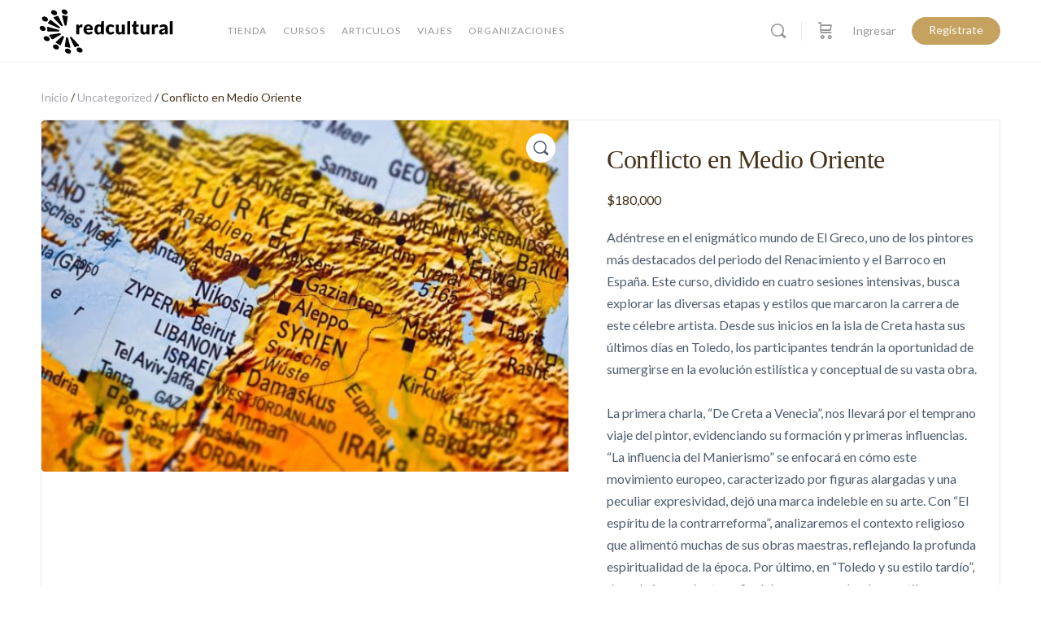

--- FILE ---
content_type: text/html; charset=UTF-8
request_url: https://red-cultural.cl/product/conflicto-en-medio-oriente/
body_size: 37197
content:
<!doctype html>
<html lang="es-CL">
	<head>
		<meta charset="UTF-8">
		<link rel="profile" href="http://gmpg.org/xfn/11">
		<title>Conflicto en Medio Oriente &#8211; Red Cultural</title>
<script type="text/html" id="tmpl-bb-link-preview">
<% if ( link_scrapping ) { %>
	<% if ( link_loading ) { %>
		<span class="bb-url-scrapper-loading bb-ajax-loader"><i class="bb-icon-l bb-icon-spinner animate-spin"></i>Cargando vista previa ...</span>
	<% } %>
	<% if ( link_success || link_error ) { %>
		<a title="Cancelar vista previa" href="#" id="bb-close-link-suggestion">Eliminar vista previa</a>
		<div class="bb-link-preview-container">

			<% if ( link_images && link_images.length && link_success && ! link_error && '' !== link_image_index ) { %>
				<div id="bb-url-scrapper-img-holder">
					<div class="bb-link-preview-image">
						<div class="bb-link-preview-image-cover">
							<img src="<%= link_images[link_image_index] %>"/>
						</div>
						<div class="bb-link-preview-icons">
							<%
							if ( link_images.length > 1 ) { %>
								<a data-bp-tooltip-pos="up" data-bp-tooltip="Cambiar imagen" href="#" class="icon-exchange toolbar-button bp-tooltip" id="icon-exchange"><i class="bb-icon-l bb-icon-exchange"></i></a>
							<% } %>
							<% if ( link_images.length ) { %>
								<a data-bp-tooltip-pos="up" data-bp-tooltip="Quita la imagen" href="#" class="icon-image-slash toolbar-button bp-tooltip" id="bb-link-preview-remove-image"><i class="bb-icon-l bb-icon-image-slash"></i></a>
							<% } %>
							<a data-bp-tooltip-pos="up" data-bp-tooltip="Confirmar" class="toolbar-button bp-tooltip" href="#" id="bb-link-preview-select-image">
								<i class="bb-icon-check bb-icon-l"></i>
							</a>
						</div>
					</div>
					<% if ( link_images.length > 1 ) { %>
						<div class="bb-url-thumb-nav">
							<button type="button" id="bb-url-prevPicButton"><span class="bb-icon-l bb-icon-angle-left"></span></button>
							<button type="button" id="bb-url-nextPicButton"><span class="bb-icon-l bb-icon-angle-right"></span></button>
							<div id="bb-url-scrapper-img-count">
								Imagen <%= link_image_index + 1 %>&nbsp;de&nbsp;<%= link_images.length %>
							</div>
						</div>
					<% } %>
				</div>
			<% } %>

			<% if ( link_success && ! link_error && link_url ) { %>
				<div class="bb-link-preview-info">
					<% var a = document.createElement('a');
						a.href = link_url;
						var hostname = a.hostname;
						var domainName = hostname.replace('www.', '' );
					%>

					<% if ( 'undefined' !== typeof link_title && link_title.trim() && link_description ) { %>
						<p class="bb-link-preview-link-name"><%= domainName %></p>
					<% } %>

					<% if ( link_success && ! link_error ) { %>
						<p class="bb-link-preview-title"><%= link_title %></p>
					<% } %>

					<% if ( link_success && ! link_error ) { %>
						<div class="bb-link-preview-excerpt"><p><%= link_description %></p></div>
					<% } %>
				</div>
			<% } %>
			<% if ( link_error && ! link_success ) { %>
				<div id="bb-url-error" class="bb-url-error"><%= link_error_msg %></div>
			<% } %>
		</div>
	<% } %>
<% } %>
</script>
<script type="text/html" id="tmpl-profile-card-popup">
	<div id="profile-card" class="bb-profile-card bb-popup-card" data-bp-item-id="" data-bp-item-component="members">

		<div class="skeleton-card">
			<div class="skeleton-card-body">
				<div class="skeleton-card-avatar bb-loading-bg"></div>
				<div class="skeleton-card-entity">
					<div class="skeleton-card-type bb-loading-bg"></div>
					<div class="skeleton-card-heading bb-loading-bg"></div>
					<div class="skeleton-card-meta bb-loading-bg"></div>
				</div>
			</div>
						<div class="skeleton-card-footer skeleton-footer-plain">
				<div class="skeleton-card-button bb-loading-bg"></div>
				<div class="skeleton-card-button bb-loading-bg"></div>
				<div class="skeleton-card-button bb-loading-bg"></div>
			</div>
		</div>

		<div class="bb-card-content">
			<div class="bb-card-body">
				<div class="bb-card-avatar">
					<span class="card-profile-status"></span>
					<img src="" alt="">
				</div>
				<div class="bb-card-entity">
					<div class="bb-card-profile-type"></div>
					<h4 class="bb-card-heading"></h4>
					<div class="bb-card-meta">
						<span class="card-meta-item card-meta-joined">Unido <span></span></span>
						<span class="card-meta-item card-meta-last-active"></span>
													<span class="card-meta-item card-meta-followers"></span>
												</div>
				</div>
			</div>
			<div class="bb-card-footer">
								<div class="bb-card-action bb-card-action-outline">
					<a href="" class="card-button card-button-profile">Ver perfil</a>
				</div>
			</div>
		</div>

	</div>
</script>
<script type="text/html" id="tmpl-group-card-popup">
	<div id="group-card" class="bb-group-card bb-popup-card" data-bp-item-id="" data-bp-item-component="groups">

		<div class="skeleton-card">
			<div class="skeleton-card-body">
				<div class="skeleton-card-avatar bb-loading-bg"></div>
				<div class="skeleton-card-entity">
					<div class="skeleton-card-heading bb-loading-bg"></div>
					<div class="skeleton-card-meta bb-loading-bg"></div>
				</div>
			</div>
						<div class="skeleton-card-footer skeleton-footer-plain">
				<div class="skeleton-card-button bb-loading-bg"></div>
				<div class="skeleton-card-button bb-loading-bg"></div>
			</div>
		</div>

		<div class="bb-card-content">
			<div class="bb-card-body">
				<div class="bb-card-avatar">
					<img src="" alt="">
				</div>
				<div class="bb-card-entity">
					<h4 class="bb-card-heading"></h4>
					<div class="bb-card-meta">
						<span class="card-meta-item card-meta-status"></span>
						<span class="card-meta-item card-meta-type"></span>
						<span class="card-meta-item card-meta-last-active"></span>
					</div>
					<div class="card-group-members">
						<span class="bs-group-members"></span>
					</div>
				</div>
			</div>
			<div class="bb-card-footer">
								<div class="bb-card-action bb-card-action-outline">
					<a href="" class="card-button card-button-group">View Group</a>
				</div>
			</div>
		</div>

	</div>
</script>

            <style id="bb_learndash_30_custom_colors">

                
                .learndash-wrapper .bb-single-course-sidebar .ld-status.ld-primary-background {
                    background-color: #e2e7ed !important;
                    color: inherit !important;
                }

                .learndash-wrapper .ld-course-status .ld-status.ld-status-progress.ld-primary-background {
                    background-color: #ebe9e6 !important;
                    color: inherit !important;
                }

                .learndash-wrapper .learndash_content_wrap .wpProQuiz_content .wpProQuiz_button_reShowQuestion:hover {
                    background-color: #fff !important;
                }

                .learndash-wrapper .learndash_content_wrap .wpProQuiz_content .wpProQuiz_toplistTable th {
                    background-color: transparent !important;
                }

                .learndash-wrapper .wpProQuiz_content .wpProQuiz_button:not(.wpProQuiz_button_reShowQuestion):not(.wpProQuiz_button_restartQuiz) {
                    color: #fff !important;
                }

                .learndash-wrapper .wpProQuiz_content .wpProQuiz_button.wpProQuiz_button_restartQuiz {
                    color: #fff !important;
                }

                .wpProQuiz_content .wpProQuiz_results > div > .wpProQuiz_button,
                .learndash-wrapper .bb-learndash-content-wrap .ld-item-list .ld-item-list-item a.ld-item-name:hover,
                .learndash-wrapper .bb-learndash-content-wrap .ld-item-list .ld-item-list-item .ld-item-list-item-preview:hover a.ld-item-name .ld-item-title,
                .learndash-wrapper .bb-learndash-content-wrap .ld-item-list .ld-item-list-item .ld-item-list-item-preview:hover .ld-expand-button .ld-icon-arrow-down,
                .lms-topic-sidebar-wrapper .lms-lessions-list > ol li a.bb-lesson-head:hover,
                .learndash-wrapper .bb-learndash-content-wrap .ld-primary-color-hover:hover,
                .learndash-wrapper .learndash_content_wrap .ld-table-list-item-quiz .ld-primary-color-hover:hover .ld-item-title,
                .learndash-wrapper .ld-item-list-item-expanded .ld-table-list-items .ld-table-list-item .ld-table-list-item-quiz .ld-primary-color-hover:hover .ld-item-title,
                .learndash-wrapper .ld-table-list .ld-table-list-items div.ld-table-list-item a.ld-table-list-item-preview:hover .ld-topic-title,
                .lms-lesson-content .bb-type-list li a:hover,
                .lms-lesson-content .lms-quiz-list li a:hover,
                .learndash-wrapper .ld-expand-button.ld-button-alternate:hover .ld-icon-arrow-down,
                .learndash-wrapper .ld-table-list .ld-table-list-items div.ld-table-list-item a.ld-table-list-item-preview:hover .ld-topic-title:before,
                .bb-lessons-list .lms-toggle-lesson i:hover,
                .lms-topic-sidebar-wrapper .lms-course-quizzes-list > ul li a:hover,
                .lms-topic-sidebar-wrapper .lms-course-members-list .course-members-list a:hover,
                .lms-topic-sidebar-wrapper .lms-course-members-list .bb-course-member-wrap > .list-members-extra,
                .lms-topic-sidebar-wrapper .lms-course-members-list .bb-course-member-wrap > .list-members-extra:hover,
                .learndash-wrapper .ld-item-list .ld-item-list-item.ld-item-lesson-item .ld-item-list-item-preview .ld-item-name .ld-item-title .ld-item-components span,
                .bb-about-instructor h5 a:hover,
                .learndash_content_wrap .comment-respond .comment-author:hover,
                .single-sfwd-courses .comment-respond .comment-author:hover {
                    color: #000000 !important;
                }

                .learndash-wrapper .learndash_content_wrap #quiz_continue_link,
                .learndash-wrapper .learndash_content_wrap .learndash_mark_complete_button,
                .learndash-wrapper .learndash_content_wrap #learndash_mark_complete_button,
                .learndash-wrapper .learndash_content_wrap .ld-status-complete,
                .learndash-wrapper .learndash_content_wrap .ld-alert-success .ld-button,
                .learndash-wrapper .learndash_content_wrap .ld-alert-success .ld-alert-icon,
                .wpProQuiz_questionList[data-type="assessment_answer"] .wpProQuiz_questionListItem label.is-selected:before,
                .wpProQuiz_questionList[data-type="single"] .wpProQuiz_questionListItem label.is-selected:before,
                .wpProQuiz_questionList[data-type="multiple"] .wpProQuiz_questionListItem label.is-selected:before {
                    background-color: #000000 !important;
                }

                .wpProQuiz_content .wpProQuiz_results > div > .wpProQuiz_button,
                .wpProQuiz_questionList[data-type="multiple"] .wpProQuiz_questionListItem label.is-selected:before {
                    border-color: #000000 !important;
                }

                .learndash-wrapper .wpProQuiz_content .wpProQuiz_button.wpProQuiz_button_restartQuiz,
                .learndash-wrapper .wpProQuiz_content .wpProQuiz_button.wpProQuiz_button_restartQuiz:hover,
                #learndash-page-content .sfwd-course-nav .learndash_next_prev_link a:hover,
                .bb-cover-list-item .ld-primary-background {
                    background-color: #000000 !important;
                }

                
                
                .lms-topic-sidebar-wrapper .ld-secondary-background,
                .i-progress.i-progress-completed,
                .bb-cover-list-item .ld-secondary-background,
                .learndash-wrapper .ld-status-icon.ld-status-complete.ld-secondary-background,
                .learndash-wrapper .ld-status-icon.ld-quiz-complete,
                .ld-progress-bar .ld-progress-bar-percentage.ld-secondary-background {
                    background-color: #019e7c !important;
                }

                .bb-progress .bb-progress-circle {
                    border-color: #019e7c !important;
                }

                .learndash-wrapper .ld-alert-success {
                    border-color: #DCDFE3 !important;
                }

                .learndash-wrapper .ld-secondary-in-progress-icon {
                    color: #019e7c !important;
                }

                .learndash-wrapper .bb-learndash-content-wrap .ld-secondary-in-progress-icon {
                    border-left-color: #DEDFE2 !important;
                    border-top-color: #DEDFE2 !important;
                }

                
                
                .learndash-wrapper .ld-item-list .ld-item-list-item.ld-item-lesson-item .ld-item-name .ld-item-title .ld-item-components span.ld-status-waiting,
                .learndash-wrapper .ld-item-list .ld-item-list-item.ld-item-lesson-item .ld-item-name .ld-item-title .ld-item-components span.ld-status-waiting span.ld-icon,
                .learndash-wrapper .ld-status-waiting {
                    background-color: #ffd200 !important;
                }

                
            </style>

			<meta name='robots' content='max-image-preview:large' />
<link rel='dns-prefetch' href='//fonts.googleapis.com' />
<link rel='preconnect' href='https://fonts.gstatic.com' crossorigin />
<link rel="alternate" type="application/rss+xml" title="Red Cultural &raquo; Feed" href="https://red-cultural.cl/feed/" />
<link rel="alternate" type="application/rss+xml" title="Red Cultural &raquo; Feed de comentarios" href="https://red-cultural.cl/comments/feed/" />
<link rel="alternate" type="application/rss+xml" title="Red Cultural &raquo; Conflicto en Medio Oriente Feed de comentarios" href="https://red-cultural.cl/product/conflicto-en-medio-oriente/feed/" />
<link rel="alternate" title="oEmbed (JSON)" type="application/json+oembed" href="https://red-cultural.cl/wp-json/oembed/1.0/embed?url=https%3A%2F%2Fred-cultural.cl%2Fproduct%2Fconflicto-en-medio-oriente%2F" />
<link rel="alternate" title="oEmbed (XML)" type="text/xml+oembed" href="https://red-cultural.cl/wp-json/oembed/1.0/embed?url=https%3A%2F%2Fred-cultural.cl%2Fproduct%2Fconflicto-en-medio-oriente%2F&#038;format=xml" />
<style id='wp-img-auto-sizes-contain-inline-css' type='text/css'>
img:is([sizes=auto i],[sizes^="auto," i]){contain-intrinsic-size:3000px 1500px}
/*# sourceURL=wp-img-auto-sizes-contain-inline-css */
</style>
<link rel='stylesheet' id='bp-nouveau-icons-map-css' href='https://red-cultural.cl/wp-content/plugins/buddyboss-platform/bp-templates/bp-nouveau/icons/css/icons-map.min.css?ver=2.14.4' type='text/css' media='all' />
<link rel='stylesheet' id='bp-nouveau-bb-icons-css' href='https://red-cultural.cl/wp-content/plugins/buddyboss-platform/bp-templates/bp-nouveau/icons/css/bb-icons.min.css?ver=1.0.8' type='text/css' media='all' />
<link rel='stylesheet' id='dashicons-css' href='https://red-cultural.cl/wp-includes/css/dashicons.min.css?ver=2ed3a6d3a9b8a867dc353f9b6aaac8a0' type='text/css' media='all' />
<link rel='stylesheet' id='bp-nouveau-css' href='https://red-cultural.cl/wp-content/plugins/buddyboss-platform/bp-templates/bp-nouveau/css/buddypress.min.css?ver=2.14.4' type='text/css' media='all' />
<style id='bp-nouveau-inline-css' type='text/css'>
.list-wrap .bs-group-cover a:before{ background:unset; }
/*# sourceURL=bp-nouveau-inline-css */
</style>
<link rel='stylesheet' id='buddyboss_legacy-css' href='https://red-cultural.cl/wp-content/themes/buddyboss-theme/inc/plugins/buddyboss-menu-icons/vendor/kucrut/icon-picker/css/types/buddyboss_legacy.css?ver=1.0' type='text/css' media='all' />
<link rel='stylesheet' id='wp-block-library-css' href='https://red-cultural.cl/wp-includes/css/dist/block-library/style.min.css?ver=2ed3a6d3a9b8a867dc353f9b6aaac8a0' type='text/css' media='all' />
<style id='classic-theme-styles-inline-css' type='text/css'>
/*! This file is auto-generated */
.wp-block-button__link{color:#fff;background-color:#32373c;border-radius:9999px;box-shadow:none;text-decoration:none;padding:calc(.667em + 2px) calc(1.333em + 2px);font-size:1.125em}.wp-block-file__button{background:#32373c;color:#fff;text-decoration:none}
/*# sourceURL=/wp-includes/css/classic-themes.min.css */
</style>
<link rel='stylesheet' id='bb_theme_block-buddypanel-style-css-css' href='https://red-cultural.cl/wp-content/themes/buddyboss-theme/blocks/buddypanel/build/style-buddypanel.css?ver=a43481f57c3cc73f6cce06223a569c14' type='text/css' media='all' />
<style id='global-styles-inline-css' type='text/css'>
:root{--wp--preset--aspect-ratio--square: 1;--wp--preset--aspect-ratio--4-3: 4/3;--wp--preset--aspect-ratio--3-4: 3/4;--wp--preset--aspect-ratio--3-2: 3/2;--wp--preset--aspect-ratio--2-3: 2/3;--wp--preset--aspect-ratio--16-9: 16/9;--wp--preset--aspect-ratio--9-16: 9/16;--wp--preset--color--black: #000000;--wp--preset--color--cyan-bluish-gray: #abb8c3;--wp--preset--color--white: #ffffff;--wp--preset--color--pale-pink: #f78da7;--wp--preset--color--vivid-red: #cf2e2e;--wp--preset--color--luminous-vivid-orange: #ff6900;--wp--preset--color--luminous-vivid-amber: #fcb900;--wp--preset--color--light-green-cyan: #7bdcb5;--wp--preset--color--vivid-green-cyan: #00d084;--wp--preset--color--pale-cyan-blue: #8ed1fc;--wp--preset--color--vivid-cyan-blue: #0693e3;--wp--preset--color--vivid-purple: #9b51e0;--wp--preset--gradient--vivid-cyan-blue-to-vivid-purple: linear-gradient(135deg,rgb(6,147,227) 0%,rgb(155,81,224) 100%);--wp--preset--gradient--light-green-cyan-to-vivid-green-cyan: linear-gradient(135deg,rgb(122,220,180) 0%,rgb(0,208,130) 100%);--wp--preset--gradient--luminous-vivid-amber-to-luminous-vivid-orange: linear-gradient(135deg,rgb(252,185,0) 0%,rgb(255,105,0) 100%);--wp--preset--gradient--luminous-vivid-orange-to-vivid-red: linear-gradient(135deg,rgb(255,105,0) 0%,rgb(207,46,46) 100%);--wp--preset--gradient--very-light-gray-to-cyan-bluish-gray: linear-gradient(135deg,rgb(238,238,238) 0%,rgb(169,184,195) 100%);--wp--preset--gradient--cool-to-warm-spectrum: linear-gradient(135deg,rgb(74,234,220) 0%,rgb(151,120,209) 20%,rgb(207,42,186) 40%,rgb(238,44,130) 60%,rgb(251,105,98) 80%,rgb(254,248,76) 100%);--wp--preset--gradient--blush-light-purple: linear-gradient(135deg,rgb(255,206,236) 0%,rgb(152,150,240) 100%);--wp--preset--gradient--blush-bordeaux: linear-gradient(135deg,rgb(254,205,165) 0%,rgb(254,45,45) 50%,rgb(107,0,62) 100%);--wp--preset--gradient--luminous-dusk: linear-gradient(135deg,rgb(255,203,112) 0%,rgb(199,81,192) 50%,rgb(65,88,208) 100%);--wp--preset--gradient--pale-ocean: linear-gradient(135deg,rgb(255,245,203) 0%,rgb(182,227,212) 50%,rgb(51,167,181) 100%);--wp--preset--gradient--electric-grass: linear-gradient(135deg,rgb(202,248,128) 0%,rgb(113,206,126) 100%);--wp--preset--gradient--midnight: linear-gradient(135deg,rgb(2,3,129) 0%,rgb(40,116,252) 100%);--wp--preset--font-size--small: 13px;--wp--preset--font-size--medium: 20px;--wp--preset--font-size--large: 36px;--wp--preset--font-size--x-large: 42px;--wp--preset--spacing--20: 0.44rem;--wp--preset--spacing--30: 0.67rem;--wp--preset--spacing--40: 1rem;--wp--preset--spacing--50: 1.5rem;--wp--preset--spacing--60: 2.25rem;--wp--preset--spacing--70: 3.38rem;--wp--preset--spacing--80: 5.06rem;--wp--preset--shadow--natural: 6px 6px 9px rgba(0, 0, 0, 0.2);--wp--preset--shadow--deep: 12px 12px 50px rgba(0, 0, 0, 0.4);--wp--preset--shadow--sharp: 6px 6px 0px rgba(0, 0, 0, 0.2);--wp--preset--shadow--outlined: 6px 6px 0px -3px rgb(255, 255, 255), 6px 6px rgb(0, 0, 0);--wp--preset--shadow--crisp: 6px 6px 0px rgb(0, 0, 0);}:where(.is-layout-flex){gap: 0.5em;}:where(.is-layout-grid){gap: 0.5em;}body .is-layout-flex{display: flex;}.is-layout-flex{flex-wrap: wrap;align-items: center;}.is-layout-flex > :is(*, div){margin: 0;}body .is-layout-grid{display: grid;}.is-layout-grid > :is(*, div){margin: 0;}:where(.wp-block-columns.is-layout-flex){gap: 2em;}:where(.wp-block-columns.is-layout-grid){gap: 2em;}:where(.wp-block-post-template.is-layout-flex){gap: 1.25em;}:where(.wp-block-post-template.is-layout-grid){gap: 1.25em;}.has-black-color{color: var(--wp--preset--color--black) !important;}.has-cyan-bluish-gray-color{color: var(--wp--preset--color--cyan-bluish-gray) !important;}.has-white-color{color: var(--wp--preset--color--white) !important;}.has-pale-pink-color{color: var(--wp--preset--color--pale-pink) !important;}.has-vivid-red-color{color: var(--wp--preset--color--vivid-red) !important;}.has-luminous-vivid-orange-color{color: var(--wp--preset--color--luminous-vivid-orange) !important;}.has-luminous-vivid-amber-color{color: var(--wp--preset--color--luminous-vivid-amber) !important;}.has-light-green-cyan-color{color: var(--wp--preset--color--light-green-cyan) !important;}.has-vivid-green-cyan-color{color: var(--wp--preset--color--vivid-green-cyan) !important;}.has-pale-cyan-blue-color{color: var(--wp--preset--color--pale-cyan-blue) !important;}.has-vivid-cyan-blue-color{color: var(--wp--preset--color--vivid-cyan-blue) !important;}.has-vivid-purple-color{color: var(--wp--preset--color--vivid-purple) !important;}.has-black-background-color{background-color: var(--wp--preset--color--black) !important;}.has-cyan-bluish-gray-background-color{background-color: var(--wp--preset--color--cyan-bluish-gray) !important;}.has-white-background-color{background-color: var(--wp--preset--color--white) !important;}.has-pale-pink-background-color{background-color: var(--wp--preset--color--pale-pink) !important;}.has-vivid-red-background-color{background-color: var(--wp--preset--color--vivid-red) !important;}.has-luminous-vivid-orange-background-color{background-color: var(--wp--preset--color--luminous-vivid-orange) !important;}.has-luminous-vivid-amber-background-color{background-color: var(--wp--preset--color--luminous-vivid-amber) !important;}.has-light-green-cyan-background-color{background-color: var(--wp--preset--color--light-green-cyan) !important;}.has-vivid-green-cyan-background-color{background-color: var(--wp--preset--color--vivid-green-cyan) !important;}.has-pale-cyan-blue-background-color{background-color: var(--wp--preset--color--pale-cyan-blue) !important;}.has-vivid-cyan-blue-background-color{background-color: var(--wp--preset--color--vivid-cyan-blue) !important;}.has-vivid-purple-background-color{background-color: var(--wp--preset--color--vivid-purple) !important;}.has-black-border-color{border-color: var(--wp--preset--color--black) !important;}.has-cyan-bluish-gray-border-color{border-color: var(--wp--preset--color--cyan-bluish-gray) !important;}.has-white-border-color{border-color: var(--wp--preset--color--white) !important;}.has-pale-pink-border-color{border-color: var(--wp--preset--color--pale-pink) !important;}.has-vivid-red-border-color{border-color: var(--wp--preset--color--vivid-red) !important;}.has-luminous-vivid-orange-border-color{border-color: var(--wp--preset--color--luminous-vivid-orange) !important;}.has-luminous-vivid-amber-border-color{border-color: var(--wp--preset--color--luminous-vivid-amber) !important;}.has-light-green-cyan-border-color{border-color: var(--wp--preset--color--light-green-cyan) !important;}.has-vivid-green-cyan-border-color{border-color: var(--wp--preset--color--vivid-green-cyan) !important;}.has-pale-cyan-blue-border-color{border-color: var(--wp--preset--color--pale-cyan-blue) !important;}.has-vivid-cyan-blue-border-color{border-color: var(--wp--preset--color--vivid-cyan-blue) !important;}.has-vivid-purple-border-color{border-color: var(--wp--preset--color--vivid-purple) !important;}.has-vivid-cyan-blue-to-vivid-purple-gradient-background{background: var(--wp--preset--gradient--vivid-cyan-blue-to-vivid-purple) !important;}.has-light-green-cyan-to-vivid-green-cyan-gradient-background{background: var(--wp--preset--gradient--light-green-cyan-to-vivid-green-cyan) !important;}.has-luminous-vivid-amber-to-luminous-vivid-orange-gradient-background{background: var(--wp--preset--gradient--luminous-vivid-amber-to-luminous-vivid-orange) !important;}.has-luminous-vivid-orange-to-vivid-red-gradient-background{background: var(--wp--preset--gradient--luminous-vivid-orange-to-vivid-red) !important;}.has-very-light-gray-to-cyan-bluish-gray-gradient-background{background: var(--wp--preset--gradient--very-light-gray-to-cyan-bluish-gray) !important;}.has-cool-to-warm-spectrum-gradient-background{background: var(--wp--preset--gradient--cool-to-warm-spectrum) !important;}.has-blush-light-purple-gradient-background{background: var(--wp--preset--gradient--blush-light-purple) !important;}.has-blush-bordeaux-gradient-background{background: var(--wp--preset--gradient--blush-bordeaux) !important;}.has-luminous-dusk-gradient-background{background: var(--wp--preset--gradient--luminous-dusk) !important;}.has-pale-ocean-gradient-background{background: var(--wp--preset--gradient--pale-ocean) !important;}.has-electric-grass-gradient-background{background: var(--wp--preset--gradient--electric-grass) !important;}.has-midnight-gradient-background{background: var(--wp--preset--gradient--midnight) !important;}.has-small-font-size{font-size: var(--wp--preset--font-size--small) !important;}.has-medium-font-size{font-size: var(--wp--preset--font-size--medium) !important;}.has-large-font-size{font-size: var(--wp--preset--font-size--large) !important;}.has-x-large-font-size{font-size: var(--wp--preset--font-size--x-large) !important;}
:where(.wp-block-post-template.is-layout-flex){gap: 1.25em;}:where(.wp-block-post-template.is-layout-grid){gap: 1.25em;}
:where(.wp-block-term-template.is-layout-flex){gap: 1.25em;}:where(.wp-block-term-template.is-layout-grid){gap: 1.25em;}
:where(.wp-block-columns.is-layout-flex){gap: 2em;}:where(.wp-block-columns.is-layout-grid){gap: 2em;}
:root :where(.wp-block-pullquote){font-size: 1.5em;line-height: 1.6;}
/*# sourceURL=global-styles-inline-css */
</style>
<link rel='stylesheet' id='bb-pro-enqueue-scripts-css' href='https://red-cultural.cl/wp-content/plugins/buddyboss-platform-pro/assets/css/index.min.css?ver=2.7.00' type='text/css' media='all' />
<link rel='stylesheet' id='bb-access-control-css' href='https://red-cultural.cl/wp-content/plugins/buddyboss-platform-pro/includes/access-control/assets/css/bb-access-control.min.css?ver=2.7.00' type='text/css' media='all' />
<link rel='stylesheet' id='bb-meprlms-frontend-css' href='https://red-cultural.cl/wp-content/plugins/buddyboss-platform-pro/includes/integrations/meprlms/assets/css/meprlms-frontend.min.css?ver=2.14.4' type='text/css' media='all' />
<link rel='stylesheet' id='bp-select2-css' href='https://red-cultural.cl/wp-content/plugins/buddyboss-platform/bp-core/css/vendor/select2.min.css?ver=2.14.4' type='text/css' media='all' />
<link rel='stylesheet' id='bb-meprlms-admin-css' href='https://red-cultural.cl/wp-content/plugins/buddyboss-platform-pro/includes/integrations/meprlms/assets/css/bb-meprlms-admin.min.css?ver=2.14.4' type='text/css' media='all' />
<link rel='stylesheet' id='bb-tutorlms-admin-css' href='https://red-cultural.cl/wp-content/plugins/buddyboss-platform-pro/includes/integrations/tutorlms/assets/css/bb-tutorlms-admin.min.css?ver=2.14.4' type='text/css' media='all' />
<link rel='stylesheet' id='photoswipe-css' href='https://red-cultural.cl/wp-content/plugins/woocommerce/assets/css/photoswipe/photoswipe.min.css?ver=10.4.3' type='text/css' media='all' />
<link rel='stylesheet' id='photoswipe-default-skin-css' href='https://red-cultural.cl/wp-content/plugins/woocommerce/assets/css/photoswipe/default-skin/default-skin.min.css?ver=10.4.3' type='text/css' media='all' />
<link rel='stylesheet' id='woocommerce-layout-css' href='https://red-cultural.cl/wp-content/plugins/woocommerce/assets/css/woocommerce-layout.css?ver=10.4.3' type='text/css' media='all' />
<link rel='stylesheet' id='woocommerce-smallscreen-css' href='https://red-cultural.cl/wp-content/plugins/woocommerce/assets/css/woocommerce-smallscreen.css?ver=10.4.3' type='text/css' media='only screen and (max-width: 768px)' />
<link rel='stylesheet' id='woocommerce-general-css' href='https://red-cultural.cl/wp-content/plugins/woocommerce/assets/css/woocommerce.css?ver=10.4.3' type='text/css' media='all' />
<style id='woocommerce-inline-inline-css' type='text/css'>
.woocommerce form .form-row .required { visibility: visible; }
/*# sourceURL=woocommerce-inline-inline-css */
</style>
<link rel='stylesheet' id='learndash_quiz_front_css-css' href='//red-cultural.cl/wp-content/plugins/sfwd-lms/themes/legacy/templates/learndash_quiz_front.min.css?ver=4.25.7' type='text/css' media='all' />
<link rel='stylesheet' id='learndash-css' href='//red-cultural.cl/wp-content/plugins/sfwd-lms/src/assets/dist/css/styles.css?ver=4.25.7' type='text/css' media='all' />
<link rel='stylesheet' id='jquery-dropdown-css-css' href='//red-cultural.cl/wp-content/plugins/sfwd-lms/assets/css/jquery.dropdown.min.css?ver=4.25.7' type='text/css' media='all' />
<link rel='stylesheet' id='learndash_lesson_video-css' href='//red-cultural.cl/wp-content/plugins/sfwd-lms/themes/legacy/templates/learndash_lesson_video.min.css?ver=4.25.7' type='text/css' media='all' />
<link rel='stylesheet' id='learndash-admin-bar-css' href='https://red-cultural.cl/wp-content/plugins/sfwd-lms/src/assets/dist/css/admin-bar/styles.css?ver=4.25.7' type='text/css' media='all' />
<link rel='stylesheet' id='learndash-course-grid-skin-grid-css' href='https://red-cultural.cl/wp-content/plugins/sfwd-lms/includes/course-grid/templates/skins/grid/style.css?ver=4.25.7' type='text/css' media='all' />
<link rel='stylesheet' id='learndash-course-grid-pagination-css' href='https://red-cultural.cl/wp-content/plugins/sfwd-lms/includes/course-grid/templates/pagination/style.css?ver=4.25.7' type='text/css' media='all' />
<link rel='stylesheet' id='learndash-course-grid-filter-css' href='https://red-cultural.cl/wp-content/plugins/sfwd-lms/includes/course-grid/templates/filter/style.css?ver=4.25.7' type='text/css' media='all' />
<link rel='stylesheet' id='learndash-course-grid-card-grid-1-css' href='https://red-cultural.cl/wp-content/plugins/sfwd-lms/includes/course-grid/templates/cards/grid-1/style.css?ver=4.25.7' type='text/css' media='all' />
<link rel='stylesheet' id='redux-extendify-styles-css' href='https://red-cultural.cl/wp-content/themes/buddyboss-theme/inc/admin/framework/redux-core/assets/css/extendify-utilities.css?ver=4.4.11' type='text/css' media='all' />
<link rel='stylesheet' id='learndash-front-css' href='//red-cultural.cl/wp-content/plugins/sfwd-lms/themes/ld30/assets/css/learndash.min.css?ver=4.25.7' type='text/css' media='all' />
<style id='learndash-front-inline-css' type='text/css'>
		.learndash-wrapper .ld-item-list .ld-item-list-item.ld-is-next,
		.learndash-wrapper .wpProQuiz_content .wpProQuiz_questionListItem label:focus-within {
			border-color: #000000;
		}

		/*
		.learndash-wrapper a:not(.ld-button):not(#quiz_continue_link):not(.ld-focus-menu-link):not(.btn-blue):not(#quiz_continue_link):not(.ld-js-register-account):not(#ld-focus-mode-course-heading):not(#btn-join):not(.ld-item-name):not(.ld-table-list-item-preview):not(.ld-lesson-item-preview-heading),
		 */

		.learndash-wrapper .ld-breadcrumbs a,
		.learndash-wrapper .ld-lesson-item.ld-is-current-lesson .ld-lesson-item-preview-heading,
		.learndash-wrapper .ld-lesson-item.ld-is-current-lesson .ld-lesson-title,
		.learndash-wrapper .ld-primary-color-hover:hover,
		.learndash-wrapper .ld-primary-color,
		.learndash-wrapper .ld-primary-color-hover:hover,
		.learndash-wrapper .ld-primary-color,
		.learndash-wrapper .ld-tabs .ld-tabs-navigation .ld-tab.ld-active,
		.learndash-wrapper .ld-button.ld-button-transparent,
		.learndash-wrapper .ld-button.ld-button-reverse,
		.learndash-wrapper .ld-icon-certificate,
		.learndash-wrapper .ld-login-modal .ld-login-modal-login .ld-modal-heading,
		#wpProQuiz_user_content a,
		.learndash-wrapper .ld-item-list .ld-item-list-item a.ld-item-name:hover,
		.learndash-wrapper .ld-focus-comments__heading-actions .ld-expand-button,
		.learndash-wrapper .ld-focus-comments__heading a,
		.learndash-wrapper .ld-focus-comments .comment-respond a,
		.learndash-wrapper .ld-focus-comment .ld-comment-reply a.comment-reply-link:hover,
		.learndash-wrapper .ld-expand-button.ld-button-alternate {
			color: #000000 !important;
		}

		.learndash-wrapper .ld-focus-comment.bypostauthor>.ld-comment-wrapper,
		.learndash-wrapper .ld-focus-comment.role-group_leader>.ld-comment-wrapper,
		.learndash-wrapper .ld-focus-comment.role-administrator>.ld-comment-wrapper {
			background-color:rgba(0, 0, 0, 0.03) !important;
		}


		.learndash-wrapper .ld-primary-background,
		.learndash-wrapper .ld-tabs .ld-tabs-navigation .ld-tab.ld-active:after {
			background: #000000 !important;
		}



		.learndash-wrapper .ld-course-navigation .ld-lesson-item.ld-is-current-lesson .ld-status-incomplete,
		.learndash-wrapper .ld-focus-comment.bypostauthor:not(.ptype-sfwd-assignment) >.ld-comment-wrapper>.ld-comment-avatar img,
		.learndash-wrapper .ld-focus-comment.role-group_leader>.ld-comment-wrapper>.ld-comment-avatar img,
		.learndash-wrapper .ld-focus-comment.role-administrator>.ld-comment-wrapper>.ld-comment-avatar img {
			border-color: #000000 !important;
		}



		.learndash-wrapper .ld-loading::before {
			border-top:3px solid #000000 !important;
		}

		.learndash-wrapper .ld-button:hover:not([disabled]):not(.ld-button-transparent):not(.ld--ignore-inline-css),
		#learndash-tooltips .ld-tooltip:after,
		#learndash-tooltips .ld-tooltip,
		.ld-tooltip:not(.ld-tooltip--modern) [role="tooltip"],
		.learndash-wrapper .ld-primary-background,
		.learndash-wrapper .btn-join:not(.ld--ignore-inline-css),
		.learndash-wrapper #btn-join:not(.ld--ignore-inline-css),
		.learndash-wrapper .ld-button:not([disabled]):not(.ld-button-reverse):not(.ld-button-transparent):not(.ld--ignore-inline-css),
		.learndash-wrapper .ld-expand-button:not([disabled]),
		.learndash-wrapper .wpProQuiz_content .wpProQuiz_button:not([disabled]):not(.wpProQuiz_button_reShowQuestion):not(.wpProQuiz_button_restartQuiz),
		.learndash-wrapper .wpProQuiz_content .wpProQuiz_button2:not([disabled]),
		.learndash-wrapper .ld-focus .ld-focus-sidebar .ld-course-navigation-heading,
		.learndash-wrapper .ld-focus-comments .form-submit #submit,
		.learndash-wrapper .ld-login-modal input[type='submit']:not([disabled]),
		.learndash-wrapper .ld-login-modal .ld-login-modal-register:not([disabled]),
		.learndash-wrapper .wpProQuiz_content .wpProQuiz_certificate a.btn-blue:not([disabled]),
		.learndash-wrapper .ld-focus .ld-focus-header .ld-user-menu .ld-user-menu-items a:not([disabled]),
		#wpProQuiz_user_content table.wp-list-table thead th,
		#wpProQuiz_overlay_close:not([disabled]),
		.learndash-wrapper .ld-expand-button.ld-button-alternate:not([disabled]) .ld-icon {
			background-color: #000000 !important;
			color: #ffffff;
		}

		.learndash-wrapper .ld-focus .ld-focus-sidebar .ld-focus-sidebar-trigger:not([disabled]):not(:hover):not(:focus) .ld-icon {
			background-color: #000000;
		}

		.learndash-wrapper .ld-focus .ld-focus-sidebar .ld-focus-sidebar-trigger:hover .ld-icon,
		.learndash-wrapper .ld-focus .ld-focus-sidebar .ld-focus-sidebar-trigger:focus .ld-icon {
			border-color: #000000;
			color: #000000;
		}

		.learndash-wrapper .ld-button:focus:not(.ld-button-transparent):not(.ld--ignore-inline-css),
		.learndash-wrapper .btn-join:focus:not(.ld--ignore-inline-css),
		.learndash-wrapper #btn-join:focus:not(.ld--ignore-inline-css),
		.learndash-wrapper .ld-expand-button:focus,
		.learndash-wrapper .wpProQuiz_content .wpProQuiz_button:not(.wpProQuiz_button_reShowQuestion):focus:not(.wpProQuiz_button_restartQuiz),
		.learndash-wrapper .wpProQuiz_content .wpProQuiz_button2:focus,
		.learndash-wrapper .ld-focus-comments .form-submit #submit,
		.learndash-wrapper .ld-login-modal input[type='submit']:focus,
		.learndash-wrapper .ld-login-modal .ld-login-modal-register:focus,
		.learndash-wrapper .wpProQuiz_content .wpProQuiz_certificate a.btn-blue:focus {
			opacity: 0.75; /* Replicates the hover/focus states pre-4.21.3. */
			outline-color: #000000;
		}

		.learndash-wrapper .ld-button:hover:not(.ld-button-transparent):not(.ld--ignore-inline-css),
		.learndash-wrapper .btn-join:hover:not(.ld--ignore-inline-css),
		.learndash-wrapper #btn-join:hover:not(.ld--ignore-inline-css),
		.learndash-wrapper .ld-expand-button:hover,
		.learndash-wrapper .wpProQuiz_content .wpProQuiz_button:not(.wpProQuiz_button_reShowQuestion):hover:not(.wpProQuiz_button_restartQuiz),
		.learndash-wrapper .wpProQuiz_content .wpProQuiz_button2:hover,
		.learndash-wrapper .ld-focus-comments .form-submit #submit,
		.learndash-wrapper .ld-login-modal input[type='submit']:hover,
		.learndash-wrapper .ld-login-modal .ld-login-modal-register:hover,
		.learndash-wrapper .wpProQuiz_content .wpProQuiz_certificate a.btn-blue:hover {
			background-color: #000000; /* Replicates the hover/focus states pre-4.21.3. */
			opacity: 0.85; /* Replicates the hover/focus states pre-4.21.3. */
		}

		.learndash-wrapper .ld-item-list .ld-item-search .ld-closer:focus {
			border-color: #000000;
		}

		.learndash-wrapper .ld-focus .ld-focus-header .ld-user-menu .ld-user-menu-items:before {
			border-bottom-color: #000000 !important;
		}

		.learndash-wrapper .ld-button.ld-button-transparent:hover {
			background: transparent !important;
		}

		.learndash-wrapper .ld-button.ld-button-transparent:focus {
			outline-color: #000000;
		}

		.learndash-wrapper .ld-focus .ld-focus-header .sfwd-mark-complete .learndash_mark_complete_button:not(.ld--ignore-inline-css),
		.learndash-wrapper .ld-focus .ld-focus-header #sfwd-mark-complete #learndash_mark_complete_button,
		.learndash-wrapper .ld-button.ld-button-transparent,
		.learndash-wrapper .ld-button.ld-button-alternate,
		.learndash-wrapper .ld-expand-button.ld-button-alternate {
			background-color:transparent !important;
		}

		.learndash-wrapper .ld-focus-header .ld-user-menu .ld-user-menu-items a,
		.learndash-wrapper .ld-button.ld-button-reverse:hover,
		.learndash-wrapper .ld-alert-success .ld-alert-icon.ld-icon-certificate,
		.learndash-wrapper .ld-alert-warning .ld-button,
		.learndash-wrapper .ld-primary-background.ld-status {
			color:white !important;
		}

		.learndash-wrapper .ld-status.ld-status-unlocked {
			background-color: rgba(0,0,0,0.2) !important;
			color: #000000 !important;
		}

		.learndash-wrapper .wpProQuiz_content .wpProQuiz_addToplist {
			background-color: rgba(0,0,0,0.1) !important;
			border: 1px solid #000000 !important;
		}

		.learndash-wrapper .wpProQuiz_content .wpProQuiz_toplistTable th {
			background: #000000 !important;
		}

		.learndash-wrapper .wpProQuiz_content .wpProQuiz_toplistTrOdd {
			background-color: rgba(0,0,0,0.1) !important;
		}


		.learndash-wrapper .wpProQuiz_content .wpProQuiz_time_limit .wpProQuiz_progress {
			background-color: #000000 !important;
		}
		
		.learndash-wrapper #quiz_continue_link,
		.learndash-wrapper .ld-secondary-background,
		.learndash-wrapper .learndash_mark_complete_button:not(.ld--ignore-inline-css),
		.learndash-wrapper #learndash_mark_complete_button,
		.learndash-wrapper .ld-status-complete,
		.learndash-wrapper .ld-alert-success .ld-button,
		.learndash-wrapper .ld-alert-success .ld-alert-icon {
			background-color: #019e7c !important;
		}

		.learndash-wrapper #quiz_continue_link:focus,
		.learndash-wrapper .learndash_mark_complete_button:focus:not(.ld--ignore-inline-css),
		.learndash-wrapper #learndash_mark_complete_button:focus,
		.learndash-wrapper .ld-alert-success .ld-button:focus {
			outline-color: #019e7c;
		}

		.learndash-wrapper .wpProQuiz_content a#quiz_continue_link {
			background-color: #019e7c !important;
		}

		.learndash-wrapper .wpProQuiz_content a#quiz_continue_link:focus {
			outline-color: #019e7c;
		}

		.learndash-wrapper .course_progress .sending_progress_bar {
			background: #019e7c !important;
		}

		.learndash-wrapper .wpProQuiz_content .wpProQuiz_button_reShowQuestion:hover, .learndash-wrapper .wpProQuiz_content .wpProQuiz_button_restartQuiz:hover {
			background-color: #019e7c !important;
			opacity: 0.75;
		}

		.learndash-wrapper .wpProQuiz_content .wpProQuiz_button_reShowQuestion:focus,
		.learndash-wrapper .wpProQuiz_content .wpProQuiz_button_restartQuiz:focus {
			outline-color: #019e7c;
		}

		.learndash-wrapper .ld-secondary-color-hover:hover,
		.learndash-wrapper .ld-secondary-color,
		.learndash-wrapper .ld-focus .ld-focus-header .sfwd-mark-complete .learndash_mark_complete_button:not(.ld--ignore-inline-css),
		.learndash-wrapper .ld-focus .ld-focus-header #sfwd-mark-complete #learndash_mark_complete_button,
		.learndash-wrapper .ld-focus .ld-focus-header .sfwd-mark-complete:after {
			color: #019e7c !important;
		}

		.learndash-wrapper .ld-secondary-in-progress-icon {
			border-left-color: #019e7c !important;
			border-top-color: #019e7c !important;
		}

		.learndash-wrapper .ld-alert-success {
			border-color: #019e7c;
			background-color: transparent !important;
			color: #019e7c;
		}

		
/*# sourceURL=learndash-front-inline-css */
</style>
<link rel='stylesheet' id='elementor-frontend-css' href='https://red-cultural.cl/wp-content/plugins/elementor/assets/css/frontend.min.css?ver=3.34.4' type='text/css' media='all' />
<link rel='stylesheet' id='widget-image-css' href='https://red-cultural.cl/wp-content/plugins/elementor/assets/css/widget-image.min.css?ver=3.34.4' type='text/css' media='all' />
<link rel='stylesheet' id='widget-heading-css' href='https://red-cultural.cl/wp-content/plugins/elementor/assets/css/widget-heading.min.css?ver=3.34.4' type='text/css' media='all' />
<link rel='stylesheet' id='widget-icon-list-css' href='https://red-cultural.cl/wp-content/plugins/elementor/assets/css/widget-icon-list.min.css?ver=3.34.4' type='text/css' media='all' />
<link rel='stylesheet' id='elementor-icons-css' href='https://red-cultural.cl/wp-content/plugins/elementor/assets/lib/eicons/css/elementor-icons.min.css?ver=5.46.0' type='text/css' media='all' />
<link rel='stylesheet' id='elementor-post-12899-css' href='https://red-cultural.cl/wp-content/uploads/elementor/css/post-12899.css?ver=1769733161' type='text/css' media='all' />
<link rel='stylesheet' id='elementor-post-13897-css' href='https://red-cultural.cl/wp-content/uploads/elementor/css/post-13897.css?ver=1769733161' type='text/css' media='all' />
<link rel='stylesheet' id='bp-zoom-css' href='https://red-cultural.cl/wp-content/plugins/buddyboss-platform-pro/includes/integrations/zoom/assets/css/bp-zoom.min.css?ver=2.7.00' type='text/css' media='all' />
<link rel='stylesheet' id='buddyboss-theme-magnific-popup-css-css' href='https://red-cultural.cl/wp-content/themes/buddyboss-theme/assets/css/vendors/magnific-popup.min.css?ver=2.8.30' type='text/css' media='all' />
<link rel='stylesheet' id='buddyboss-theme-select2-css-css' href='https://red-cultural.cl/wp-content/themes/buddyboss-theme/assets/css/vendors/select2.min.css?ver=2.8.30' type='text/css' media='all' />
<link rel='stylesheet' id='buddyboss-theme-css-css' href='https://red-cultural.cl/wp-content/themes/buddyboss-theme/assets/css/theme.min.css?ver=2.8.30' type='text/css' media='all' />
<link rel='stylesheet' id='buddyboss-theme-template-css' href='https://red-cultural.cl/wp-content/themes/buddyboss-theme/assets/css/template-v1.min.css?ver=2.8.30' type='text/css' media='all' />
<link rel='stylesheet' id='buddyboss-theme-buddypress-css' href='https://red-cultural.cl/wp-content/themes/buddyboss-theme/assets/css/buddypress.min.css?ver=2.8.30' type='text/css' media='all' />
<link rel='stylesheet' id='buddyboss-theme-learndash-css' href='https://red-cultural.cl/wp-content/themes/buddyboss-theme/assets/css/learndash.min.css?ver=2.8.30' type='text/css' media='all' />
<link rel='stylesheet' id='buddyboss-theme-woocommerce-css' href='https://red-cultural.cl/wp-content/themes/buddyboss-theme/assets/css/woocommerce.min.css?ver=2.8.30' type='text/css' media='all' />
<link rel='stylesheet' id='buddyboss-theme-elementor-css' href='https://red-cultural.cl/wp-content/themes/buddyboss-theme/assets/css/elementor.min.css?ver=2.8.30' type='text/css' media='all' />
<link rel='stylesheet' id='buddyboss-theme-plugins-css' href='https://red-cultural.cl/wp-content/themes/buddyboss-theme/assets/css/plugins.min.css?ver=2.8.30' type='text/css' media='all' />
<link rel='stylesheet' id='eael-general-css' href='https://red-cultural.cl/wp-content/plugins/essential-addons-for-elementor-lite/assets/front-end/css/view/general.min.css?ver=6.5.9' type='text/css' media='all' />
<link rel="preload" as="style" href="https://fonts.googleapis.com/css?family=Lato:400%7CMontserrat:400,500&#038;display=swap&#038;ver=1669426903" /><link rel="stylesheet" href="https://fonts.googleapis.com/css?family=Lato:400%7CMontserrat:400,500&#038;display=swap&#038;ver=1669426903" media="print" onload="this.media='all'"><noscript><link rel="stylesheet" href="https://fonts.googleapis.com/css?family=Lato:400%7CMontserrat:400,500&#038;display=swap&#038;ver=1669426903" /></noscript><link rel='stylesheet' id='buddyboss-child-css-css' href='https://red-cultural.cl/wp-content/themes/buddyboss-theme-child/assets/css/custom.css?ver=1.0.0' type='text/css' media='all' />
<link rel='stylesheet' id='elementor-gf-local-roboto-css' href='https://red-cultural.cl/wp-content/uploads/elementor/google-fonts/css/roboto.css?ver=1742257933' type='text/css' media='all' />
<link rel='stylesheet' id='elementor-gf-local-robotoslab-css' href='https://red-cultural.cl/wp-content/uploads/elementor/google-fonts/css/robotoslab.css?ver=1742257937' type='text/css' media='all' />
<link rel='stylesheet' id='elementor-icons-shared-0-css' href='https://red-cultural.cl/wp-content/plugins/elementor/assets/lib/font-awesome/css/fontawesome.min.css?ver=5.15.3' type='text/css' media='all' />
<link rel='stylesheet' id='elementor-icons-fa-solid-css' href='https://red-cultural.cl/wp-content/plugins/elementor/assets/lib/font-awesome/css/solid.min.css?ver=5.15.3' type='text/css' media='all' />
<link rel='stylesheet' id='elementor-icons-fa-brands-css' href='https://red-cultural.cl/wp-content/plugins/elementor/assets/lib/font-awesome/css/brands.min.css?ver=5.15.3' type='text/css' media='all' />
<script type="text/javascript">
            window._bbssoDOMReady = function (callback) {
                if ( document.readyState === "complete" || document.readyState === "interactive" ) {
                    callback();
                } else {
                    document.addEventListener( "DOMContentLoaded", callback );
                }
            };
            </script><script type="text/javascript" id="bb-twemoji-js-extra">
/* <![CDATA[ */
var bbemojiSettings = {"baseUrl":"https://s.w.org/images/core/emoji/14.0.0/72x72/","ext":".png","svgUrl":"https://s.w.org/images/core/emoji/14.0.0/svg/","svgExt":".svg"};
//# sourceURL=bb-twemoji-js-extra
/* ]]> */
</script>
<script type="text/javascript" src="https://red-cultural.cl/wp-includes/js/twemoji.min.js?ver=2.14.4" id="bb-twemoji-js"></script>
<script type="text/javascript" src="https://red-cultural.cl/wp-content/plugins/buddyboss-platform/bp-core/js/bb-emoji-loader.min.js?ver=2.14.4" id="bb-emoji-loader-js"></script>
<script type="text/javascript" src="https://red-cultural.cl/wp-includes/js/jquery/jquery.min.js?ver=3.7.1" id="jquery-core-js"></script>
<script type="text/javascript" src="https://red-cultural.cl/wp-includes/js/jquery/jquery-migrate.min.js?ver=3.4.1" id="jquery-migrate-js"></script>
<script type="text/javascript" id="bb-reaction-js-extra">
/* <![CDATA[ */
var bbReactionVars = {"ajax_url":"https://red-cultural.cl/wp-admin/admin-ajax.php"};
//# sourceURL=bb-reaction-js-extra
/* ]]> */
</script>
<script type="text/javascript" src="https://red-cultural.cl/wp-content/plugins/buddyboss-platform-pro/includes/reactions/assets/js/bb-reaction.min.js?ver=2.7.00" id="bb-reaction-js"></script>
<script type="text/javascript" src="https://red-cultural.cl/wp-content/plugins/buddyboss-platform-pro/includes/integrations/meprlms/assets/js/bb-meprlms-frontend.min.js?ver=2.14.4" id="bb-meprlms-frontend-js"></script>
<script type="text/javascript" id="bp-select2-js-extra">
/* <![CDATA[ */
var bp_select2 = {"i18n":{"errorLoading":"No se pudieron cargar los resultados.","inputTooLong":"Por favor, elimine el car\u00e1cter %%.","inputTooShort":"Por favor ingrese %% o m\u00e1s caracteres","loadingMore":"Cargando m\u00e1s resultados\u2026","maximumSelected":"S\u00f3lo puedes seleccionar %% art\u00edculo","noResults":"No se han encontrado resultados","searching":"Buscando\u2026","removeAllItems":"Eliminar todos los elementos","msginputTooShort":"Empiece a escribir para encontrar miembros"}};
//# sourceURL=bp-select2-js-extra
/* ]]> */
</script>
<script type="text/javascript" src="https://red-cultural.cl/wp-content/plugins/buddyboss-platform/bp-core/js/vendor/select2.min.js?ver=2.14.4" id="bp-select2-js"></script>
<script type="text/javascript" id="bb-meprlms-admin-js-extra">
/* <![CDATA[ */
var bbMeprLMSVars = {"ajax_url":"https://red-cultural.cl/wp-admin/admin-ajax.php","security":"caf1968fc1","select_course_placeholder":"Comience a escribir el nombre de un curso para asociarlo con este grupo."};
//# sourceURL=bb-meprlms-admin-js-extra
/* ]]> */
</script>
<script type="text/javascript" src="https://red-cultural.cl/wp-content/plugins/buddyboss-platform-pro/includes/integrations/meprlms/assets/js/bb-meprlms-admin.min.js?ver=2.14.4" id="bb-meprlms-admin-js"></script>
<script type="text/javascript" id="bb-tutorlms-admin-js-extra">
/* <![CDATA[ */
var bbTutorLMSVars = {"ajax_url":"https://red-cultural.cl/wp-admin/admin-ajax.php","select_course_placeholder":"Comience a escribir el nombre de un curso para asociarlo con este grupo."};
//# sourceURL=bb-tutorlms-admin-js-extra
/* ]]> */
</script>
<script type="text/javascript" src="https://red-cultural.cl/wp-content/plugins/buddyboss-platform-pro/includes/integrations/tutorlms/assets/js/bb-tutorlms-admin.min.js?ver=2.14.4" id="bb-tutorlms-admin-js"></script>
<script type="text/javascript" src="https://red-cultural.cl/wp-content/plugins/buddyboss-platform/bp-core/js/widget-members.min.js?ver=2.14.4" id="bp-widget-members-js"></script>
<script type="text/javascript" src="https://red-cultural.cl/wp-content/plugins/buddyboss-platform/bp-core/js/jquery-query.min.js?ver=2.14.4" id="bp-jquery-query-js"></script>
<script type="text/javascript" src="https://red-cultural.cl/wp-content/plugins/buddyboss-platform/bp-core/js/vendor/jquery-cookie.min.js?ver=2.14.4" id="bp-jquery-cookie-js"></script>
<script type="text/javascript" src="https://red-cultural.cl/wp-content/plugins/buddyboss-platform/bp-core/js/vendor/jquery-scroll-to.min.js?ver=2.14.4" id="bp-jquery-scroll-to-js"></script>
<script type="text/javascript" src="https://red-cultural.cl/wp-content/plugins/woocommerce/assets/js/jquery-blockui/jquery.blockUI.min.js?ver=2.7.0-wc.10.4.3" id="wc-jquery-blockui-js" defer="defer" data-wp-strategy="defer"></script>
<script type="text/javascript" id="wc-add-to-cart-js-extra">
/* <![CDATA[ */
var wc_add_to_cart_params = {"ajax_url":"/wp-admin/admin-ajax.php","wc_ajax_url":"/?wc-ajax=%%endpoint%%","i18n_view_cart":"Ver carrito","cart_url":"https://red-cultural.cl/cart/","is_cart":"","cart_redirect_after_add":"no"};
//# sourceURL=wc-add-to-cart-js-extra
/* ]]> */
</script>
<script type="text/javascript" src="https://red-cultural.cl/wp-content/plugins/woocommerce/assets/js/frontend/add-to-cart.min.js?ver=10.4.3" id="wc-add-to-cart-js" defer="defer" data-wp-strategy="defer"></script>
<script type="text/javascript" src="https://red-cultural.cl/wp-content/plugins/woocommerce/assets/js/zoom/jquery.zoom.min.js?ver=1.7.21-wc.10.4.3" id="wc-zoom-js" defer="defer" data-wp-strategy="defer"></script>
<script type="text/javascript" src="https://red-cultural.cl/wp-content/plugins/woocommerce/assets/js/flexslider/jquery.flexslider.min.js?ver=2.7.2-wc.10.4.3" id="wc-flexslider-js" defer="defer" data-wp-strategy="defer"></script>
<script type="text/javascript" src="https://red-cultural.cl/wp-content/plugins/woocommerce/assets/js/photoswipe/photoswipe.min.js?ver=4.1.1-wc.10.4.3" id="wc-photoswipe-js" defer="defer" data-wp-strategy="defer"></script>
<script type="text/javascript" src="https://red-cultural.cl/wp-content/plugins/woocommerce/assets/js/photoswipe/photoswipe-ui-default.min.js?ver=4.1.1-wc.10.4.3" id="wc-photoswipe-ui-default-js" defer="defer" data-wp-strategy="defer"></script>
<script type="text/javascript" id="wc-single-product-js-extra">
/* <![CDATA[ */
var wc_single_product_params = {"i18n_required_rating_text":"Por favor elige una puntuaci\u00f3n","i18n_rating_options":["1 de 5 estrellas","2 de 5 estrellas","3 de 5 estrellas","4 de 5 estrellas","5 de 5 estrellas"],"i18n_product_gallery_trigger_text":"Ver galer\u00eda de im\u00e1genes a pantalla completa","review_rating_required":"yes","flexslider":{"rtl":false,"animation":"slide","smoothHeight":true,"directionNav":false,"controlNav":"thumbnails","slideshow":false,"animationSpeed":500,"animationLoop":false,"allowOneSlide":false},"zoom_enabled":"1","zoom_options":[],"photoswipe_enabled":"1","photoswipe_options":{"shareEl":false,"closeOnScroll":false,"history":false,"hideAnimationDuration":0,"showAnimationDuration":0},"flexslider_enabled":"1"};
//# sourceURL=wc-single-product-js-extra
/* ]]> */
</script>
<script type="text/javascript" src="https://red-cultural.cl/wp-content/plugins/woocommerce/assets/js/frontend/single-product.min.js?ver=10.4.3" id="wc-single-product-js" defer="defer" data-wp-strategy="defer"></script>
<script type="text/javascript" src="https://red-cultural.cl/wp-content/plugins/woocommerce/assets/js/js-cookie/js.cookie.min.js?ver=2.1.4-wc.10.4.3" id="wc-js-cookie-js" defer="defer" data-wp-strategy="defer"></script>
<script type="text/javascript" id="woocommerce-js-extra">
/* <![CDATA[ */
var woocommerce_params = {"ajax_url":"/wp-admin/admin-ajax.php","wc_ajax_url":"/?wc-ajax=%%endpoint%%","i18n_password_show":"Mostrar contrase\u00f1a","i18n_password_hide":"Ocultar contrase\u00f1a"};
//# sourceURL=woocommerce-js-extra
/* ]]> */
</script>
<script type="text/javascript" src="https://red-cultural.cl/wp-content/plugins/woocommerce/assets/js/frontend/woocommerce.min.js?ver=10.4.3" id="woocommerce-js" defer="defer" data-wp-strategy="defer"></script>
<script type="text/javascript" src="https://red-cultural.cl/wp-content/themes/buddyboss-theme-child/assets/js/custom.js?ver=1.0.0" id="buddyboss-child-js-js"></script>
<link rel="https://api.w.org/" href="https://red-cultural.cl/wp-json/" /><link rel="alternate" title="JSON" type="application/json" href="https://red-cultural.cl/wp-json/wp/v2/product/25183" /><link rel="EditURI" type="application/rsd+xml" title="RSD" href="https://red-cultural.cl/xmlrpc.php?rsd" />

<link rel="canonical" href="https://red-cultural.cl/product/conflicto-en-medio-oriente/" />
<link rel='shortlink' href='https://red-cultural.cl/?p=25183' />

	<script>var ajaxurl = 'https://red-cultural.cl/wp-admin/admin-ajax.php';</script>

	<!-- start Simple Custom CSS and JS -->
<style type="text/css">
#banner-viaje-principal > .elementor-container {
    /*
     * El degradado se aplica directamente al fondo del contenedor.
     * Si este contenedor no tiene un alto definido o no está posicionado 
     * sobre la imagen, puede que no se vea correctamente.
     *
     * Inicia con un negro transparente (50% de opacidad) y se desvanece al 39%.
     */
    background-image: linear-gradient(
        to top,
        rgba(0, 0, 0, 0.5) 1%,    /* Negro semi-transparente (50% opacidad) */
        rgba(0, 0, 0, 0.5) 15%,   /* Mantiene el 50% de opacidad hasta el 15% */
        rgba(0, 0, 0, 0) 39%      /* Totalmente transparente al 39% */
    ) !important;
}

div#banner-viaje-container {
    max-width: 1200px !important;
    margin: auto;
}

@media screen and (max-width: 1200px) {
	div#cocha-logo {
    max-width: 94%;
}
}

@media screen and (max-width: 800px) {
	div#cocha-logo {
    margin-top:-28px;
}
}


/* Evita duplicación de header BuddyBoss en Elementor editor */
.elementor-editor-active .bb-header,
.elementor-editor-active .site-header {
  display: none !important;
}
</style>
<!-- end Simple Custom CSS and JS -->
<!-- start Simple Custom CSS and JS -->
<style type="text/css">
.eael-star-rating.star-rating {
    display: none !important;
}

</style>
<!-- end Simple Custom CSS and JS -->
<!-- start Simple Custom CSS and JS -->
<style type="text/css">
#wpforms-25815-field_0-container > input {
	height: 40px;
}

#wpforms-25815-field_1-container > input {
	height: 40px;
}

#wpforms-25815-field_3-container > input {
	height: 40px;
}

</style>
<!-- end Simple Custom CSS and JS -->
<!-- start Simple Custom CSS and JS -->
<style type="text/css">
div#wpforms-24994 {
    padding: 40px;
    background: #f4f4f4;
    border-radius: 4px;
}

</style>
<!-- end Simple Custom CSS and JS -->
<!-- start Simple Custom CSS and JS -->
<style type="text/css">


form.cart {
    margin-top: 20px;
}</style>
<!-- end Simple Custom CSS and JS -->
<!-- start Simple Custom CSS and JS -->
<style type="text/css">
.bb-img-404>img {
    max-width: 500px;
}

</style>
<!-- end Simple Custom CSS and JS -->
<!-- start Simple Custom CSS and JS -->
<style type="text/css">
span.ld-item-components {
    margin-top: 20px !important;
}

input[type=submit]:hover {
  box-shadow: none;
  font-weight: 600;
}

.sp-tab__preloader {
    display: none;
}

.bb-course-banner-inner {
    padding-top: 20px;
}

.bb-course-banner-inner h1.entry-title {
    font-size: 48px;
    font-weight: 600;
    color: inherit;
    line-height: 1;
    margin-bottom: 15px;
}

.bb-course-single-meta.flex.align-items-center.bb_single_meta_pfx {
    margin-bottom: 0px;
}

li.lms-lesson-item {
    border-top: #cacaca solid 1px;
}

h2.course-entry-title {
    font-family: georgia !important;
}

h1 {
    font-family: georgia !important;
}

li.lms-lesson-item.lms-lesson-turnover.lms-not-locked.bb-lesson-item-no-topics {
    padding-bottom: 0px !important;
    margin-bottom: 0px !important;
}

.learndash-wrapper .ld-item-list .ld-item-list-item.ld-item-lesson-item .ld-item-name .ld-item-title .ld-item-components span.ld-status-waiting, .learndash-wrapper .ld-item-list .ld-item-list-item.ld-item-lesson-item .ld-item-name .ld-item-title .ld-item-components span.ld-status-waiting span.ld-icon, .learndash-wrapper .ld-status-waiting {
    background-color: #fafafb !important;
    color: #c5a25f !important;
}

mark {
    background-color: #c5a260 !important;
    color: #fff !important;
}

.ld-item-list-items>div {
	border: 2px solid #dddddd !important;
}

.ld-item-list-items>div:hover {
	background: #c5a260 !important;
}

i.bb-icon-f.bb-icon-lock:hover {
    color: black !important;
}

a#btn-join {
    font-size: 16px !important;
    border-radius: 6px !important;
}</style>
<!-- end Simple Custom CSS and JS -->
<!-- start Simple Custom CSS and JS -->
<style type="text/css">
.page-id-13923 #quienesTitle, #quienesTexto {
  padding: 30px 30px !important;
}
</style>
<!-- end Simple Custom CSS and JS -->
<!-- start Simple Custom CSS and JS -->
<style type="text/css">
.bp-pagination-links.bottom {
    display: flex !important;
    justify-content: center;
}

.buddypress-wrap .bp-pagination .bp-pagination-links {
    float: none !important;
    margin-right: 10px;
}

p.pag-data {
    background: #e6e6e6;
    padding: 5px 10px;
    border-radius: 5px;
}

</style>
<!-- end Simple Custom CSS and JS -->
<!-- start Simple Custom CSS and JS -->
<style type="text/css">
.page-id-13918 #content {
  background: #f7f7f7;
}

.woocommerce-additional-fields {
  display: none;
}

</style>
<!-- end Simple Custom CSS and JS -->
<!-- start Simple Custom CSS and JS -->
<style type="text/css">
.page-id-15421 p {
    font-size: 20px !important;
}

p.entry-content {
    font-size: 14px !Important;
}
</style>
<!-- end Simple Custom CSS and JS -->
<!-- start Simple Custom CSS and JS -->
<style type="text/css">
span.dashicons.dashicons-lock.sluw-lock-icon {
    display: none;
}

#sluw_lesson_btn {
    float: left;
    padding: 10px 25px;
    margin-top: -15px;
}

input#sluw_lesson_btn {
    background: #00000000;
    color: #c5a25f;
    border: none;
}

</style>
<!-- end Simple Custom CSS and JS -->
<!-- start Simple Custom CSS and JS -->
<style type="text/css">
h2.bb-course-title {
    font-family: 'georgia';
  text-transform: none;
}
/* TARJETAS CURSOS ESTADO */

.bb-cover-list-item .ld-primary-background {
    background-color: #484a4c;
}

.course-lesson-count {
    text-align: center;
}

p.entry-content.ld_course_grid_button {
    max-width: 150px;
}

.ld-course-list-items .ld-progress-stats {
    font-size: 12px;
    font-weight: 500;
    line-height: 1;
    letter-spacing: -.24px;
    display: block;
    margin-top: 10px;
    color: var(--bb-alternate-text-color);
    width: 200px !important;
    text-align: center;
}

p.bb-author-info {
    font-size: 13px !important;
}

.bb-course-footer {
    position: absolute;
    bottom: 20px;
    width: 100%;
    font-weight: 500;
    font-size: 14px;
    line-height: 1;
    color: var(--bb-headings-color);
    display: -webkit-box;
    display: -ms-flexbox;
    display: flex;
    -webkit-box-align: center;
    -ms-flex-align: center;
    align-items: center;
    -webkit-box-pack: center;
    -ms-flex-pack: center;
    justify-content: center;
}

.grid-view .bb-card-course-details {
    display: -webkit-box;
    display: -ms-flexbox;
    display: flex;
    -webkit-box-orient: vertical;
    -webkit-box-direction: normal;
    -ms-flex-direction: column;
    flex-direction: column;
    align-items: center;
}

/* CENTRANDO PAGINA DE CATALOGO DE CURSOS */

.page-id-15159 .bb-grid.site-content-grid {
    max-width: 1200px;
    margin: auto;
}

div#site-logo {
    margin-left: -40px;
}

.site-content-grid  h4 {
    font-family: 'georgia' !important;
    font-weight: 600 !important;
    text-transform: uppercase;
}

h2.bb-course-title {
    font-family: georgia;
    text-transform: none;
    font-weight: 100 !important;
    text-align: center;
}

/* ESA LINEA CONFIGURA COLOR DE AVISO FUTURO DE LECCIONES - APLICA PARA LOS CURSOS DE COLEGIOS */

.learndash-wrapper .ld-item-list .ld-item-list-item.ld-item-lesson-item .ld-item-name .ld-item-title .ld-item-components span.ld-status-waiting, .learndash-wrapper .ld-item-list .ld-item-list-item.ld-item-lesson-item .ld-item-name .ld-item-title .ld-item-components span.ld-status-waiting span.ld-icon, .learndash-wrapper .ld-status-waiting {
    background-color: #fafafb;
    color: #c5a25f !important;
}

/* ESTA LINEA AGREGA UN GREY LIGHT AL BACKGROUND DE GRUPOS */

.groups div#content {
    background: #f7f7f7;
}

.my-account div#content {
    background: #f7f7f7;
}

/* ESAT LINEA AGREGA PADDING AL BREADCRUMB DE LA PAGINA DE LECCIONES */

.learndash-wrapper .bb-ld-info-bar .ld-breadcrumbs {
    background-color: transparent;
    padding: 10px 10px 10px 10px;
    border-bottom: 1px solid #e7e9ec;
    border-radius: 0;
}

body.learndash-cpt.learndash-embed-responsive .ld-video div.wp-video, body.learndash-cpt.learndash-embed-responsive .ld-video embed, body.learndash-cpt.learndash-embed-responsive .ld-video iframe, body.learndash-cpt.learndash-embed-responsive .ld-video object, body.learndash-cpt.learndash-embed-responsive .ld-video video {
    top: 0;
    left: 0;
    width: 100%!important;
    height: 400px;
}

/* SUBE EL BOTON MARCAR COMO COMPLETADO */

.learndash-wrapper .learndash_content_wrap .ld-content-actions {
    border: 0;
}

/* DESPUES DE ACTUALIZACION ALGUNOS COLORES CAMBIARON */

.ld-course-list-items .ld_course_grid .bb-cover-list-item p.ld_course_grid_button a {
    background: #c4a15d;
}

.ld-course-list-items .ld_course_grid .thumbnail .caption {
    padding: 20px 40px;
    color: #333333;
}

p.ld_course_grid_button {
    display: none;
}

.bb-cover-list-item .ld-status {
    position: absolute;
    z-index: 9;
    top: 15px;
    background-color: #c4a15d;
    border-radius: 0 15px 15px 0;
    color: #fff;
    padding: 5px 12px;
    text-transform: uppercase;
    font-size: 11px;
    line-height: 1;
    letter-spacing: .23px;
}

.caption {
    display: -webkit-box;
    display: -ms-flexbox;
    display: flex;
    -webkit-box-orient: vertical;
    -webkit-box-direction: normal;
    -ms-flex-direction: column;
    flex-direction: column;
    -webkit-box-pack: center;
    -ms-flex-pack: center;
    justify-content: center;
    -webkit-box-align: center;
    -ms-flex-align: center;
    align-items: normal;
}


.bb-dark-theme div#site-logo {
    margin-left: 0px !important;
}
</style>
<!-- end Simple Custom CSS and JS -->
<!-- start Simple Custom CSS and JS -->
<style type="text/css">
/* NECESITABA PADDING LA SECCION DE GRUPOS */

article#post-0 {
    max-width: 1150px;
    margin: auto;
}

#buddypress #header-cover-image {
    height: 140px;
}

p.item-meta.group-details.only-grid-view {
    font-size: 12px !important;
}

h2.list-title.groups-title {
    font-family: 'Lato';
    font-weight: 800 !important;
}

.bb-sticky-sidebar p {
    font-size: 14px !important;
	padding:10px;
}

#buddypress div#item-header-cover-image .bb-bp-group-title {
    margin: 0 10px 10px 0;
    font-family: georgia;
}

.group-description>p {
	font-size: 14px !important;
}

</style>
<!-- end Simple Custom CSS and JS -->
<!-- start Simple Custom CSS and JS -->
<style type="text/css">
div#trp-floater-ls {
    display: none;
}

</style>
<!-- end Simple Custom CSS and JS -->
<!-- start Simple Custom CSS and JS -->
<style type="text/css">
.primary-menu a {
    font-size: 12px;
    letter-spacing: 1px !important;
    color: #939597;
    font-weight: 600;
    letter-spacing: -.24px;
}

.site-header-container #site-logo .bb-logo img, .site-header-container #site-logo .site-title img.bb-logo, .site-title img.bb-mobile-logo {
    max-height: 115px !important;
}


</style>
<!-- end Simple Custom CSS and JS -->
<!-- start Simple Custom CSS and JS -->
<style type="text/css">
.post-type-archive-sfwd-courses div#content {
    background: #f9f9f9;
}

.sluw-lesson-purchase-btn {
    position: absolute;
    display: flex;
    right: 30px;
    top: 10px;
    z-index: 0;
}

.page-id-15159 .bb-grid.site-content-grid {
    background: #f9f9f9;
}

.page-template-page-fullscreen .site-content>.container, .page-template-page-fullwidth-content .site-content>.container {
    max-width: none;
    padding: 0;
    background: #f9f9f9;
}

// ESTO ES PARA LOS TABS DE LA PAGINA DE CURSO, CON EL PLUGIN WP TABS

.ld-tab-content h2 {
  font-family: 'Lato Regular' !important;
}

h4.sp-tab__tab_title {
    font-family: 'Lato' !important;
    font-size: 12px !important;
}</style>
<!-- end Simple Custom CSS and JS -->
<!-- start Simple Custom CSS and JS -->
<style type="text/css">
#personajes .elementor-post__thumbnail.elementor-fit-height {
    border-radius: 50%;
    border: 5px #C5A25F solid;
} 

</style>
<!-- end Simple Custom CSS and JS -->
<style id="essential-blocks-global-styles">
            :root {
                --eb-global-primary-color: #101828;
--eb-global-secondary-color: #475467;
--eb-global-tertiary-color: #98A2B3;
--eb-global-text-color: #475467;
--eb-global-heading-color: #1D2939;
--eb-global-link-color: #444CE7;
--eb-global-background-color: #F9FAFB;
--eb-global-button-text-color: #FFFFFF;
--eb-global-button-background-color: #101828;
--eb-gradient-primary-color: linear-gradient(90deg, hsla(259, 84%, 78%, 1) 0%, hsla(206, 67%, 75%, 1) 100%);
--eb-gradient-secondary-color: linear-gradient(90deg, hsla(18, 76%, 85%, 1) 0%, hsla(203, 69%, 84%, 1) 100%);
--eb-gradient-tertiary-color: linear-gradient(90deg, hsla(248, 21%, 15%, 1) 0%, hsla(250, 14%, 61%, 1) 100%);
--eb-gradient-background-color: linear-gradient(90deg, rgb(250, 250, 250) 0%, rgb(233, 233, 233) 49%, rgb(244, 243, 243) 100%);

                --eb-tablet-breakpoint: 1024px;
--eb-mobile-breakpoint: 767px;

            }
            
            
        </style><meta name="generator" content="Redux 4.4.11" /><meta name="viewport" content="width=device-width, initial-scale=1.0, maximum-scale=3.0, user-scalable=1" />	<noscript><style>.woocommerce-product-gallery{ opacity: 1 !important; }</style></noscript>
	<meta name="generator" content="Elementor 3.34.4; features: additional_custom_breakpoints; settings: css_print_method-external, google_font-enabled, font_display-auto">
<style type="text/css">.recentcomments a{display:inline !important;padding:0 !important;margin:0 !important;}</style>			<style>
				.e-con.e-parent:nth-of-type(n+4):not(.e-lazyloaded):not(.e-no-lazyload),
				.e-con.e-parent:nth-of-type(n+4):not(.e-lazyloaded):not(.e-no-lazyload) * {
					background-image: none !important;
				}
				@media screen and (max-height: 1024px) {
					.e-con.e-parent:nth-of-type(n+3):not(.e-lazyloaded):not(.e-no-lazyload),
					.e-con.e-parent:nth-of-type(n+3):not(.e-lazyloaded):not(.e-no-lazyload) * {
						background-image: none !important;
					}
				}
				@media screen and (max-height: 640px) {
					.e-con.e-parent:nth-of-type(n+2):not(.e-lazyloaded):not(.e-no-lazyload),
					.e-con.e-parent:nth-of-type(n+2):not(.e-lazyloaded):not(.e-no-lazyload) * {
						background-image: none !important;
					}
				}
			</style>
			<meta name="generator" content="Powered by Slider Revolution 6.6.18 - responsive, Mobile-Friendly Slider Plugin for WordPress with comfortable drag and drop interface." />
<link rel="icon" href="https://red-cultural.cl/wp-content/uploads/2021/02/logoblancodos.svg" sizes="32x32" />
<link rel="icon" href="https://red-cultural.cl/wp-content/uploads/2021/02/logoblancodos.svg" sizes="192x192" />
<link rel="apple-touch-icon" href="https://red-cultural.cl/wp-content/uploads/2021/02/logoblancodos.svg" />
<meta name="msapplication-TileImage" content="https://red-cultural.cl/wp-content/uploads/2021/02/logoblancodos.svg" />
<style id="buddyboss_theme-style">:root{--bb-primary-color:#c5a25f;--bb-primary-color-rgb:197, 162, 95;--bb-body-background-color:#ffffff;--bb-body-background-color-rgb:255, 255, 255;--bb-content-background-color:#FFFFFF;--bb-content-alternate-background-color:#FBFBFC;--bb-content-border-color:#E7E9EC;--bb-content-border-color-rgb:231, 233, 236;--bb-cover-image-background-color:#607387;--bb-headings-color:#443119;--bb-headings-color-rgb:68, 49, 25;--bb-body-text-color:#4D5C6D;--bb-body-text-color-rgb:77, 92, 109;--bb-alternate-text-color:#A3A5A9;--bb-alternate-text-color-rgb:163, 165, 169;--bb-primary-button-background-regular:#c5a25f;--bb-primary-button-background-hover:#e8c16f;--bb-primary-button-border-regular:#c5a25f;--bb-primary-button-border-hover:#e8c16f;--bb-primary-button-text-regular:#ffffff;--bb-primary-button-text-regular-rgb:255, 255, 255;--bb-primary-button-text-hover:#ffffff;--bb-primary-button-text-hover-rgb:255, 255, 255;--bb-secondary-button-background-regular:#F2F4F5;--bb-secondary-button-background-hover:#e8c16f;--bb-secondary-button-border-regular:#F2F4F5;--bb-secondary-button-border-hover:#e8c16f;--bb-secondary-button-text-regular:#1E2132;--bb-secondary-button-text-hover:#FFFFFF;--bb-header-background:#ffffff;--bb-header-alternate-background:#F2F4F5;--bb-header-links:#939597;--bb-header-links-hover:#c4ad83;--bb-header-mobile-logo-size:175px;--bb-header-height:76px;--bb-sidenav-background:#ffffff;--bb-sidenav-text-regular:#939597;--bb-sidenav-text-hover:#939597;--bb-sidenav-text-active:#ffffff;--bb-sidenav-menu-background-color-regular:#ffffff;--bb-sidenav-menu-background-color-hover:#F2F4F5;--bb-sidenav-menu-background-color-active:#c5a25f;--bb-sidenav-count-text-color-regular:#939597;--bb-sidenav-count-text-color-hover:#ffffff;--bb-sidenav-count-text-color-active:#c5a25f;--bb-sidenav-count-background-color-regular:#F2F4F5;--bb-sidenav-count-background-color-hover:#c5a25f;--bb-sidenav-count-background-color-active:#ffffff;--bb-footer-background:#ffffff;--bb-footer-widget-background:#ffffff;--bb-footer-text-color:#5A5A5A;--bb-footer-menu-link-color-regular:#5A5A5A;--bb-footer-menu-link-color-hover:#c5a25f;--bb-footer-menu-link-color-active:#1E2132;--bb-admin-screen-bgr-color:#FAFBFD;--bb-admin-screen-txt-color:#122B46;--bb-login-register-link-color-regular:#c5a25f;--bb-login-register-link-color-hover:#e8c16f;--bb-login-register-button-background-color-regular:#c5a25f;--bb-login-register-button-background-color-hover:#e8c16f;--bb-login-register-button-border-color-regular:#c5a25f;--bb-login-register-button-border-color-hover:#e8c16f;--bb-login-register-button-text-color-regular:#FFFFFF;--bb-login-register-button-text-color-hover:#FFFFFF;--bb-label-background-color:#f7eecf;--bb-label-text-color:#e8c16f;--bb-tooltip-background:#122b46;--bb-tooltip-background-rgb:18, 43, 70;--bb-tooltip-color:#ffffff;--bb-default-notice-color:#c5a25f;--bb-default-notice-color-rgb:197, 162, 95;--bb-success-color:#1CD991;--bb-success-color-rgb:28, 217, 145;--bb-warning-color:#f7ba45;--bb-warning-color-rgb:247, 186, 69;--bb-danger-color:#EF3E46;--bb-danger-color-rgb:239, 62, 70;--bb-login-custom-heading-color:#FFFFFF;--bb-button-radius:100px;--bb-block-radius:4px;--bb-option-radius:3px;--bb-block-radius-inner:4px;--bb-input-radius:4px;--bb-checkbox-radius:2.7px;--bb-primary-button-focus-shadow:none;--bb-secondary-button-focus-shadow:none;--bb-outline-button-focus-shadow:none;--bb-input-focus-shadow:none;--bb-input-focus-border-color:var(--bb-content-border-color);--bb-label-type-radius:100px;--bb-widget-title-text-transform:uppercase;}h1 { line-height:1.2; }h2 { line-height:1.2; }h3 { line-height:1.4; }h4 { line-height:1.4; }h5 { line-height:1.4; }h6 { line-height:1.4; }.bb-style-primary-bgr-color {background-color:#c5a25f;}.bb-style-border-radius {border-radius:100px;}#site-logo .site-title img {max-height:inherit;}.site-header-container .site-branding {min-width:240px;}#site-logo .site-title .bb-logo img,#site-logo .site-title img.bb-logo,.buddypanel .site-title img {width:240px;}.site-header-container #site-logo .bb-logo.bb-logo-dark,.llms-sidebar.bb-dark-theme .site-header-container #site-logo .bb-logo,.site-header-container .ld-focus-custom-logo .bb-logo.bb-logo-dark,.bb-custom-ld-focus-mode-enabled:not(.bb-custom-ld-logo-enabled) .site-header-container .ld-focus-custom-logo .bb-logo.bb-logo-dark,.bb-dark-theme.bb-custom-ld-focus-mode-enabled:not(.bb-custom-ld-logo-enabled) .site-header-container .ld-focus-custom-logo img,.bb-sfwd-aside.bb-dark-theme:not(.bb-custom-ld-logo-enabled) .site-header-container #site-logo .bb-logo,.buddypanel .site-branding div img.bb-logo.bb-logo-dark,.bb-sfwd-aside.bb-dark-theme .buddypanel .site-branding div img.bb-logo,.buddypanel .site-branding h1 img.bb-logo.bb-logo-dark,.bb-sfwd-aside.bb-dark-theme .buddypanel .site-branding h1 img.bb-logo{display:none;}.llms-sidebar.bb-dark-theme .site-header-container #site-logo .bb-logo.bb-logo-dark,.bb-dark-theme.bb-custom-ld-focus-mode-enabled:not(.bb-custom-ld-logo-enabled) .site-header-container .ld-focus-custom-logo .bb-logo.bb-logo-dark,.bb-sfwd-aside.bb-dark-theme .site-header-container #site-logo .bb-logo.bb-logo-dark,.buddypanel .site-branding div img.bb-logo,.bb-sfwd-aside.bb-dark-theme .buddypanel .site-branding div img.bb-logo.bb-logo-dark,.buddypanel .site-branding h1 img.bb-logo,.bb-sfwd-aside.bb-dark-theme .buddypanel .site-branding h1 img.bb-logo.bb-logo-dark{display:inline;}#site-logo .site-title img {max-height:inherit;}.llms-sidebar.bb-dark-theme .site-header-container .site-branding,.bb-sfwd-aside.bb-dark-theme .site-header-container .site-branding {min-width:150px;}.llms-sidebar.bb-dark-theme #site-logo .site-title .bb-logo.bb-logo-dark img,.bb-sfwd-aside.bb-dark-theme #site-logo .site-title .bb-logo.bb-logo-dark img,.llms-sidebar.bb-dark-theme #site-logo .site-title img.bb-logo.bb-logo-dark,.bb-sfwd-aside.bb-dark-theme #site-logo .site-title img.bb-logo.bb-logo-dark,.bb-custom-ld-focus-mode-enabled .site-header-container .ld-focus-custom-logo .bb-logo.bb-logo-dark,.bb-sfwd-aside.bb-dark-theme .buddypanel .site-branding div img.bb-logo.bb-logo-dark {width:150px;}.llms-sidebar.bb-dark-theme .site-title img.bb-mobile-logo.bb-mobile-logo-dark,.bb-sfwd-aside.bb-dark-theme:not(.bb-custom-ld-logo-enabled) .site-title img.bb-mobile-logo.bb-mobile-logo-dark {display:inline;}.site-title img.bb-mobile-logo.bb-mobile-logo-dark,.llms-sidebar.bb-dark-theme .site-title img.bb-mobile-logo,.bb-sfwd-aside.bb-dark-theme:not(.bb-custom-ld-logo-enabled) .site-title img.bb-mobile-logo {display:none;}.llms-sidebar.bb-dark-theme .site-title img.bb-mobile-logo.bb-mobile-logo-dark,.bb-sfwd-aside.bb-dark-theme .site-title img.bb-mobile-logo.bb-mobile-logo-dark {width:175px;}.site-title img.bb-mobile-logo {width:175px;}.site-header-container #site-logo .bb-logo img,.site-header-container #site-logo .site-title img.bb-logo,.site-title img.bb-mobile-logo {max-height:76px}.sticky-header .site-content,body.buddypress.sticky-header .site-content,.bb-buddypanel.sticky-header .site-content,.single-sfwd-quiz.bb-buddypanel.sticky-header .site-content,.single-sfwd-lessons.bb-buddypanel.sticky-header .site-content,.single-sfwd-topic.bb-buddypanel.sticky-header .site-content {padding-top:76px}.site-header .site-header-container,.header-search-wrap,.header-search-wrap input.search-field,.header-search-wrap form.search-form {height:76px;}.sticky-header .bp-feedback.bp-sitewide-notice {top:76px;}@media screen and (max-width:767px) {.bb-mobile-header {height:76px;}#learndash-content .lms-topic-sidebar-wrapper .lms-topic-sidebar-data {height:calc(90vh - 76px);}}[data-balloon]:after,[data-bp-tooltip]:after {background-color:rgba( 18,43,70,1 );box-shadow:none;}[data-balloon]:before,[data-bp-tooltip]:before {background:no-repeat url("data:image/svg+xml;charset=utf-8,%3Csvg%20xmlns%3D%22http://www.w3.org/2000/svg%22%20width%3D%2236px%22%20height%3D%2212px%22%3E%3Cpath%20fill%3D%22rgba( 18,43,70,1 )%22%20transform%3D%22rotate(0)%22%20d%3D%22M2.658,0.000%20C-13.615,0.000%2050.938,0.000%2034.662,0.000%20C28.662,0.000%2023.035,12.002%2018.660,12.002%20C14.285,12.002%208.594,0.000%202.658,0.000%20Z%22/%3E%3C/svg%3E");background-size:100% auto;}[data-bp-tooltip][data-bp-tooltip-pos="right"]:before,[data-balloon][data-balloon-pos='right']:before {background:no-repeat url("data:image/svg+xml;charset=utf-8,%3Csvg%20xmlns%3D%22http://www.w3.org/2000/svg%22%20width%3D%2212px%22%20height%3D%2236px%22%3E%3Cpath%20fill%3D%22rgba( 18,43,70,1 )%22%20transform%3D%22rotate(90 6 6)%22%20d%3D%22M2.658,0.000%20C-13.615,0.000%2050.938,0.000%2034.662,0.000%20C28.662,0.000%2023.035,12.002%2018.660,12.002%20C14.285,12.002%208.594,0.000%202.658,0.000%20Z%22/%3E%3C/svg%3E");background-size:100% auto;}[data-bp-tooltip][data-bp-tooltip-pos="left"]:before,[data-balloon][data-balloon-pos='left']:before {background:no-repeat url("data:image/svg+xml;charset=utf-8,%3Csvg%20xmlns%3D%22http://www.w3.org/2000/svg%22%20width%3D%2212px%22%20height%3D%2236px%22%3E%3Cpath%20fill%3D%22rgba( 18,43,70,1 )%22%20transform%3D%22rotate(-90 18 18)%22%20d%3D%22M2.658,0.000%20C-13.615,0.000%2050.938,0.000%2034.662,0.000%20C28.662,0.000%2023.035,12.002%2018.660,12.002%20C14.285,12.002%208.594,0.000%202.658,0.000%20Z%22/%3E%3C/svg%3E");background-size:100% auto;}[data-bp-tooltip][data-bp-tooltip-pos="down-left"]:before,[data-bp-tooltip][data-bp-tooltip-pos="down"]:before,[data-balloon][data-balloon-pos='down']:before {background:no-repeat url("data:image/svg+xml;charset=utf-8,%3Csvg%20xmlns%3D%22http://www.w3.org/2000/svg%22%20width%3D%2236px%22%20height%3D%2212px%22%3E%3Cpath%20fill%3D%22rgba( 18,43,70,1 )%22%20transform%3D%22rotate(180 18 6)%22%20d%3D%22M2.658,0.000%20C-13.615,0.000%2050.938,0.000%2034.662,0.000%20C28.662,0.000%2023.035,12.002%2018.660,12.002%20C14.285,12.002%208.594,0.000%202.658,0.000%20Z%22/%3E%3C/svg%3E");background-size:100% auto;}</style>
            <style id="buddyboss_theme-bp-style">
                #buddypress #header-cover-image.has-default,#buddypress #header-cover-image.has-default .guillotine-window img,.bs-group-cover.has-default a {background-color:#607387;}body.buddypress.register.login-split-page .login-split .split-overlay,body.buddypress.activation.login-split-page .login-split .split-overlay {opacity:0.3;}body.buddypress.register .register-section-logo img,body.buddypress.activation .activate-section-logo img {width:145px;}
            </style>
            
            <style id="buddyboss_theme-learndash-style">
                .learndash-wrapper .bb-ld-tabs #learndash-course-content {top:-86px;}html[dir="rtl"] .learndash_next_prev_link a.next-link,html[dir="rtl"] .learndash_next_prev_link span.next-link {border-radius:100px 0 0 100px;}html[dir="rtl"] .learndash_next_prev_link a.prev-link,html[dir="rtl"] .learndash_next_prev_link span.prev-link {border-radius:0 100px 100px 0;}
            </style>
            
		<style id="buddyboss_theme-custom-style">

		a.bb-close-panel i {top:21px;}
		</style>
		<script>function setREVStartSize(e){
			//window.requestAnimationFrame(function() {
				window.RSIW = window.RSIW===undefined ? window.innerWidth : window.RSIW;
				window.RSIH = window.RSIH===undefined ? window.innerHeight : window.RSIH;
				try {
					var pw = document.getElementById(e.c).parentNode.offsetWidth,
						newh;
					pw = pw===0 || isNaN(pw) || (e.l=="fullwidth" || e.layout=="fullwidth") ? window.RSIW : pw;
					e.tabw = e.tabw===undefined ? 0 : parseInt(e.tabw);
					e.thumbw = e.thumbw===undefined ? 0 : parseInt(e.thumbw);
					e.tabh = e.tabh===undefined ? 0 : parseInt(e.tabh);
					e.thumbh = e.thumbh===undefined ? 0 : parseInt(e.thumbh);
					e.tabhide = e.tabhide===undefined ? 0 : parseInt(e.tabhide);
					e.thumbhide = e.thumbhide===undefined ? 0 : parseInt(e.thumbhide);
					e.mh = e.mh===undefined || e.mh=="" || e.mh==="auto" ? 0 : parseInt(e.mh,0);
					if(e.layout==="fullscreen" || e.l==="fullscreen")
						newh = Math.max(e.mh,window.RSIH);
					else{
						e.gw = Array.isArray(e.gw) ? e.gw : [e.gw];
						for (var i in e.rl) if (e.gw[i]===undefined || e.gw[i]===0) e.gw[i] = e.gw[i-1];
						e.gh = e.el===undefined || e.el==="" || (Array.isArray(e.el) && e.el.length==0)? e.gh : e.el;
						e.gh = Array.isArray(e.gh) ? e.gh : [e.gh];
						for (var i in e.rl) if (e.gh[i]===undefined || e.gh[i]===0) e.gh[i] = e.gh[i-1];
											
						var nl = new Array(e.rl.length),
							ix = 0,
							sl;
						e.tabw = e.tabhide>=pw ? 0 : e.tabw;
						e.thumbw = e.thumbhide>=pw ? 0 : e.thumbw;
						e.tabh = e.tabhide>=pw ? 0 : e.tabh;
						e.thumbh = e.thumbhide>=pw ? 0 : e.thumbh;
						for (var i in e.rl) nl[i] = e.rl[i]<window.RSIW ? 0 : e.rl[i];
						sl = nl[0];
						for (var i in nl) if (sl>nl[i] && nl[i]>0) { sl = nl[i]; ix=i;}
						var m = pw>(e.gw[ix]+e.tabw+e.thumbw) ? 1 : (pw-(e.tabw+e.thumbw)) / (e.gw[ix]);
						newh =  (e.gh[ix] * m) + (e.tabh + e.thumbh);
					}
					var el = document.getElementById(e.c);
					if (el!==null && el) el.style.height = newh+"px";
					el = document.getElementById(e.c+"_wrapper");
					if (el!==null && el) {
						el.style.height = newh+"px";
						el.style.display = "block";
					}
				} catch(e){
					console.log("Failure at Presize of Slider:" + e)
				}
			//});
		  };</script>
<style id="buddyboss_theme_options-dynamic-css" title="dynamic-css" class="redux-options-output">.site-header .site-title{font-family:Lato;font-weight:normal;font-style:normal;font-size:30px;font-display:swap;}body{font-family:Lato;font-weight:normal;font-style:normal;font-size:16px;font-display:swap;}h1{font-family:Lato;font-weight:400;font-style:normal;font-size:34px;font-display:swap;}h2{font-family:Montserrat;font-weight:400;font-style:normal;font-size:24px;font-display:swap;}h3{font-family:Montserrat;font-weight:400;font-style:normal;font-size:20px;font-display:swap;}h4{font-family:Montserrat;font-weight:400;font-style:normal;font-size:18px;font-display:swap;}h5{font-family:Montserrat;font-weight:400;font-style:normal;font-size:16px;font-display:swap;}h6{font-family:Montserrat;font-weight:500;font-style:normal;font-size:12px;font-display:swap;}</style>
	<meta name="generator" content="WP Rocket 3.17.3" data-wpr-features="wpr_desktop wpr_preload_links" /></head>

	<body class="bp-nouveau wp-singular product-template-default single single-product postid-25183 wp-custom-logo wp-theme-buddyboss-theme wp-child-theme-buddyboss-theme-child theme-buddyboss-theme woocommerce woocommerce-page woocommerce-no-js buddyboss-theme bb-template-v1 buddypanel-logo-off full-fi  header-style-1  menu-style-standard sticky-header bp-search elementor-default elementor-kit-12899 no-js learndash-theme">

        
		
		<div data-rocket-location-hash="54257ff4dc2eb7aae68fa23eb5f11e06" id="page" class="site">

			
			<header data-rocket-location-hash="5b03d671edc4e57b95c3b44a56e40e0f" id="masthead" class="site-header site-header--bb">
				<div data-rocket-location-hash="9e5d72f5657775b72d110c2868a068fd" class="container site-header-container flex default-header">
    <a href="#" class="bb-toggle-panel"><i class="bb-icon-l bb-icon-sidebar"></i></a>
    
<div id="site-logo" class="site-branding buddypanel_logo_display_off">
	<div class="site-title">
		<a href="https://red-cultural.cl/" rel="home">
			<img fetchpriority="high" width="1366" height="768" src="https://red-cultural.cl/wp-content/uploads/2021/02/redcultural.svg" class="bb-logo" alt="" decoding="async" /><img width="1" height="1" src="https://red-cultural.cl/wp-content/uploads/2021/02/logoblancodos.svg" class="bb-logo bb-logo-dark" alt="" decoding="async" />		</a>
	</div>
</div>	<nav id="site-navigation" class="main-navigation" data-menu-space="120">
		<div id="primary-navbar">
			<ul id="primary-menu" class="primary-menu bb-primary-overflow"><li id="menu-item-26120" class="menu-item menu-item-type-custom menu-item-object-custom menu-item-26120 no-icon"><a href="https://red-cultural.cl/tienda-libros/"><span>TIENDA</span></a></li>
<li id="menu-item-13723" class="menu-item menu-item-type-custom menu-item-object-custom menu-item-13723 no-icon"><a href="https://red-cultural.cl/cursos"><span>CURSOS</span></a></li>
<li id="menu-item-13716" class="menu-item menu-item-type-post_type menu-item-object-page menu-item-13716 no-icon"><a href="https://red-cultural.cl/biblioteca-red-cultural/"><span>ARTICULOS</span></a></li>
<li id="menu-item-17212" class="menu-item menu-item-type-post_type menu-item-object-page menu-item-17212 no-icon"><a href="https://red-cultural.cl/viajes-culturales/"><span>VIAJES</span></a></li>
<li id="menu-item-14045" class="menu-item menu-item-type-custom menu-item-object-custom menu-item-14045 no-icon"><a href="https://red-cultural.cl/groups/"><span>ORGANIZACIONES</span></a></li>
</ul>			<div id="navbar-collapse">
				<a class="more-button" href="#"><i class="bb-icon-f bb-icon-ellipsis-h"></i></a>
				<div class="sub-menu">
					<div class="wrapper">
						<ul id="navbar-extend" class="sub-menu-inner"></ul>
					</div>
				</div>
			</div>
		</div>
	</nav>
		
<div id="header-aside" class="header-aside name_and_avatar">
	<div class="header-aside-inner">

		
							<a href="#" class="header-search-link" data-balloon-pos="down" data-balloon="Buscar" aria-label="Buscar"><i class="bb-icon-l bb-icon-search"></i></a>
				<span class="search-separator bb-separator"></span>
				<div class="notification-wrap header-cart-link-wrap cart-wrap menu-item-has-children">
	<a href="https://red-cultural.cl/cart/" class="header-cart-link notification-link" data-e-disable-page-transition="true" aria-label="Carro">
        <span data-balloon-pos="down" data-balloon="Carro">
			<i class="bb-icon-l bb-icon-shopping-cart"></i>
                    </span>
	</a>
    <section class="notification-dropdown">
        <header class="notification-header">
            <h2 class="title">Carrito de compras</h2>
                    </header>
        <div class="header-mini-cart">
            

	<p class="woocommerce-mini-cart__empty-message">No hay productos en el carrito.</p>


        </div>
    </section>
</div>				<div class="bb-header-buttons">
					<a href="https://red-cultural.cl/wp-login.php" class="button small outline signin-button link">Ingresar</a>

											<a href="https://red-cultural.cl/register/" class="button small signup">Regístrate</a>
									</div>
			
	</div><!-- .header-aside-inner -->
</div><!-- #header-aside -->
</div>
<div data-rocket-location-hash="2ba4052b26c9ede38464d356bc8591dc" class="bb-mobile-header-wrapper bb-single-icon">
	<div class="bb-mobile-header flex align-items-center">
		<div class="bb-left-panel-icon-wrap">
			<a href="#" class="push-left bb-left-panel-mobile"><i class="bb-icon-l bb-icon-bars"></i></a>
		</div>

		<div class="flex-1 mobile-logo-wrapper">
			
			<div class="site-title">

				<a href="https://red-cultural.cl/" rel="home">
					<img width="1366" height="768" src="https://red-cultural.cl/wp-content/uploads/2021/02/redcultural.svg" class="bb-mobile-logo" alt="" decoding="async" /><img loading="lazy" width="1" height="1" src="https://red-cultural.cl/wp-content/uploads/2021/02/logoblancodos.svg" class="bb-mobile-logo bb-mobile-logo-dark" alt="" decoding="async" />				</a>

			</div>
		</div>
		<div class="header-aside">
								<a data-balloon-pos="left" data-balloon="Buscar" aria-label="Buscar" href="#" class="push-right header-search-link"><i class="bb-icon-l bb-icon-search"></i></a>
							</div>
	</div>

	<div data-rocket-location-hash="e9ff6d24dc5c83236953d32ec5d1900e" class="header-search-wrap">
		<div data-rocket-location-hash="e6eb6fcccd8ab4e0754c54f80a5d14c0" class="container">
			
<form role="search" method="get" class="search-form" action="https://red-cultural.cl/">
	<label>
		<span class="screen-reader-text">Buscar:</span>
		<input type="search" class="search-field-top" placeholder="Buscar" value="" name="s" />
	</label>
</form>
			<a data-balloon-pos="left" data-balloon="Cerca" href="#" class="close-search"><i class="bb-icon-l bb-icon-times"></i></a>
		</div>
	</div>
</div>

<div data-rocket-location-hash="b77e8d0c08fd2c3e8bbcd3bd9b4f1f5b" class="bb-mobile-panel-wrapper left light closed">
	<div class="bb-mobile-panel-inner">
		<div class="bb-mobile-panel-header">
							<div class="logo-wrap">
					<a href="https://red-cultural.cl/" rel="home">
						<img width="1366" height="768" src="https://red-cultural.cl/wp-content/uploads/2021/02/redcultural.svg" class="bb-mobile-logo" alt="" decoding="async" />					</a>
				</div>
						<a href="#" class="bb-close-panel"><i class="bb-icon-l bb-icon-times"></i></a>
		</div>

		<nav class="main-navigation" data-menu-space="120">
			<ul id="menu-mainmenu" class="bb-primary-menu mobile-menu buddypanel-menu side-panel-menu"><li class="menu-item menu-item-type-custom menu-item-object-custom menu-item-26120"><a href="https://red-cultural.cl/tienda-libros/">TIENDA</a></li>
<li class="menu-item menu-item-type-custom menu-item-object-custom menu-item-13723"><a href="https://red-cultural.cl/cursos">CURSOS</a></li>
<li class="menu-item menu-item-type-post_type menu-item-object-page menu-item-13716"><a href="https://red-cultural.cl/biblioteca-red-cultural/">ARTICULOS</a></li>
<li class="menu-item menu-item-type-post_type menu-item-object-page menu-item-17212"><a href="https://red-cultural.cl/viajes-culturales/">VIAJES</a></li>
<li class="menu-item menu-item-type-custom menu-item-object-custom menu-item-14045"><a href="https://red-cultural.cl/groups/">ORGANIZACIONES</a></li>
</ul>		</nav>

	</div>
</div>
<div class="header-search-wrap">
	<div class="container">
		
<form role="search" method="get" class="search-form" action="https://red-cultural.cl/">
	<label>
		<span class="screen-reader-text">Buscar:</span>
		<input type="search" class="search-field-top" placeholder="Buscar..." value="" name="s" />
	</label>
</form>
		<a href="#" class="close-search"><i class="bb-icon-l bb-icon-times"></i></a>
	</div>
</div>			</header>

			
			
			<div data-rocket-location-hash="f3aafcd1f5004676b110ff185219efa8" id="content" class="site-content">

				
				<div class="container">
					<div class="bb-grid site-content-grid">
	<div id="primary" class="content-area"><main id="main" class="site-main" role="main"><nav class="woocommerce-breadcrumb" aria-label="Breadcrumb"><a href="https://red-cultural.cl">Inicio</a>&nbsp;&#47;&nbsp;<a href="https://red-cultural.cl/product-category/uncategorized/">Uncategorized</a>&nbsp;&#47;&nbsp;Conflicto en Medio Oriente</nav>
					
			<div class="woocommerce-notices-wrapper"></div><div id="product-25183" class="full-fi product type-product post-25183 status-publish first instock product_cat-uncategorized has-post-thumbnail virtual sold-individually purchasable product-type-course">

	<div class="woocommerce-product-gallery woocommerce-product-gallery--with-images woocommerce-product-gallery--columns-4 images" data-columns="4" style="opacity: 0; transition: opacity .25s ease-in-out;">
	<div class="woocommerce-product-gallery__wrapper">
		<div data-thumb="https://red-cultural.cl/wp-content/uploads/2023/11/map-3473138_1280-100x100.jpg" data-thumb-alt="Conflicto en Medio Oriente" data-thumb-srcset="https://red-cultural.cl/wp-content/uploads/2023/11/map-3473138_1280-100x100.jpg 100w, https://red-cultural.cl/wp-content/uploads/2023/11/map-3473138_1280-150x150.jpg 150w, https://red-cultural.cl/wp-content/uploads/2023/11/map-3473138_1280-300x300.jpg 300w"  data-thumb-sizes="(max-width: 100px) 100vw, 100px" class="woocommerce-product-gallery__image"><a href="https://red-cultural.cl/wp-content/uploads/2023/11/map-3473138_1280.jpg"><img loading="lazy" width="600" height="400" src="https://red-cultural.cl/wp-content/uploads/2023/11/map-3473138_1280-600x400.jpg" class="wp-post-image" alt="Conflicto en Medio Oriente" data-caption="" data-src="https://red-cultural.cl/wp-content/uploads/2023/11/map-3473138_1280.jpg" data-large_image="https://red-cultural.cl/wp-content/uploads/2023/11/map-3473138_1280.jpg" data-large_image_width="1280" data-large_image_height="853" decoding="async" srcset="https://red-cultural.cl/wp-content/uploads/2023/11/map-3473138_1280-600x400.jpg 600w, https://red-cultural.cl/wp-content/uploads/2023/11/map-3473138_1280-300x200.jpg 300w, https://red-cultural.cl/wp-content/uploads/2023/11/map-3473138_1280-1024x682.jpg 1024w, https://red-cultural.cl/wp-content/uploads/2023/11/map-3473138_1280-768x512.jpg 768w, https://red-cultural.cl/wp-content/uploads/2023/11/map-3473138_1280-624x416.jpg 624w, https://red-cultural.cl/wp-content/uploads/2023/11/map-3473138_1280.jpg 1280w" sizes="(max-width: 600px) 100vw, 600px" /></a></div>	</div>
</div>

	<div class="summary entry-summary">
		<h1 class="product_title entry-title">Conflicto en Medio Oriente</h1><p class="price"><span class="woocommerce-Price-amount amount"><bdi><span class="woocommerce-Price-currencySymbol">$</span>180,000</bdi></span></p>
<div class="woocommerce-product-details__short-description">
	<p>Adéntrese en el enigmático mundo de El Greco, uno de los pintores más destacados del periodo del Renacimiento y el Barroco en España. Este curso, dividido en cuatro sesiones intensivas, busca explorar las diversas etapas y estilos que marcaron la carrera de este célebre artista. Desde sus inicios en la isla de Creta hasta sus últimos días en Toledo, los participantes tendrán la oportunidad de sumergirse en la evolución estilística y conceptual de su vasta obra.</p>
<p>La primera charla, &#8220;De Creta a Venecia&#8221;, nos llevará por el temprano viaje del pintor, evidenciando su formación y primeras influencias. &#8220;La influencia del Manierismo&#8221; se enfocará en cómo este movimiento europeo, caracterizado por figuras alargadas y una peculiar expresividad, dejó una marca indeleble en su arte. Con &#8220;El espíritu de la contrarreforma&#8221;, analizaremos el contexto religioso que alimentó muchas de sus obras maestras, reflejando la profunda espiritualidad de la época. Por último, en &#8220;Toledo y su estilo tardío&#8221;, descubriremos la etapa final de su carrera, donde su estilo se consolidó y llegó a su máxima expresión, convirtiendo a la ciudad de Toledo en su fuente de inspiración y lienzo eterno. ¡Acompáñenos en este viaje visual y conceptual por el universo de El Greco!</p>
</div>

	
	<form class="cart" action="https://red-cultural.cl/product/conflicto-en-medio-oriente/" method="post" enctype='multipart/form-data'>
		
		
<div class="quantity quantity--readonly">
		<label class="screen-reader-text" for="quantity_697df36262426">Conflicto en Medio Oriente cantidad</label>
	<div class="bs-quantity">
		<div class="qty-nav">
			<div class="quantity-button quantity-down limit">-</div>
		</div>
		<input
			type="text"
			readonly="readonly"			id="quantity_697df36262426"
			class="input-text qty text"
			name="quantity"
			value="1"
			title="Cant."
						min="1"
			max="1"
					/>
		<div class="qty-nav">
			<div class="quantity-button quantity-up limit">+</div>
		</div>
	</div>
	</div>

		<button type="submit" name="add-to-cart" value="25183" class="single_add_to_cart_button button alt">Agregar al carrito</button>

			</form>

	
<div class="product_meta">

	    
    <h4 class="pr-sub-heading">Especificaciones</h4>
    
    
	
	<span class="posted_in pr-atts-row"><span class="pr-atts-title">Categoría:</span> <a href="https://red-cultural.cl/product-category/uncategorized/" rel="tag">Uncategorized</a></span>
	    
    
	
</div>

	</div>

	
	<div class="woocommerce-tabs wc-tabs-wrapper">
		<ul class="tabs wc-tabs" role="tablist">
							<li role="presentation" class="reviews_tab" id="tab-title-reviews">
					<a href="#tab-reviews" role="tab" aria-controls="tab-reviews">
						Valoraciones (0)					</a>
				</li>
					</ul>
					<div class="woocommerce-Tabs-panel woocommerce-Tabs-panel--reviews panel entry-content wc-tab" id="tab-reviews" role="tabpanel" aria-labelledby="tab-title-reviews">
				<div id="reviews" class="woocommerce-Reviews">
	<div id="comments">
		<h2 class="woocommerce-Reviews-title">
			Valoraciones		</h2>

					<p class="woocommerce-noreviews">No hay valoraciones aún.</p>
			</div>

			<div id="review_form_wrapper">
			<div id="review_form">
					<div id="respond" class="comment-respond">
		<span id="reply-title" class="comment-reply-title" role="heading" aria-level="3">Sé el primero en valorar &ldquo;Conflicto en Medio Oriente&rdquo; <small></small></span><p class="must-log-in">Debes <a href="https://red-cultural.cl/my-account/">iniciar sesión</a> para publicar una valoración.</p>	</div><!-- #respond -->
				</div>
		</div>
	
	<div class="clear"></div>
</div>
			</div>
		
			</div>

</div>


		
	</main></div>
	



</div><!-- .bb-grid -->
</div><!-- .container -->
</div><!-- #content -->


		<footer data-elementor-type="footer" data-elementor-id="13897" class="elementor elementor-13897 elementor-location-footer" data-elementor-post-type="elementor_library">
					<section class="elementor-section elementor-top-section elementor-element elementor-element-5dab280a elementor-hidden-phone elementor-section-boxed elementor-section-height-default elementor-section-height-default" data-id="5dab280a" data-element_type="section" data-settings="{&quot;background_background&quot;:&quot;classic&quot;}">
						<div class="elementor-container elementor-column-gap-default">
					<div class="elementor-column elementor-col-25 elementor-top-column elementor-element elementor-element-5c7f8c52" data-id="5c7f8c52" data-element_type="column">
			<div class="elementor-widget-wrap elementor-element-populated">
						<div class="elementor-element elementor-element-beb9aef elementor-hidden-tablet elementor-hidden-phone elementor-widget elementor-widget-image" data-id="beb9aef" data-element_type="widget" data-widget_type="image.default">
				<div class="elementor-widget-container">
															<img loading="lazy" width="1" height="1" src="https://red-cultural.cl/wp-content/uploads/2021/02/logoblancodos.svg" class="attachment-full size-full wp-image-15006" alt="" />															</div>
				</div>
					</div>
		</div>
				<div class="elementor-column elementor-col-25 elementor-top-column elementor-element elementor-element-22fa0e9b" data-id="22fa0e9b" data-element_type="column">
			<div class="elementor-widget-wrap elementor-element-populated">
						<div class="elementor-element elementor-element-51fc140 elementor-widget elementor-widget-heading" data-id="51fc140" data-element_type="widget" data-widget_type="heading.default">
				<div class="elementor-widget-container">
					<h2 class="elementor-heading-title elementor-size-default">Navega</h2>				</div>
				</div>
				<div class="elementor-element elementor-element-97fe89e elementor-align-start elementor-mobile-align-start elementor-icon-list--layout-traditional elementor-list-item-link-full_width elementor-widget elementor-widget-icon-list" data-id="97fe89e" data-element_type="widget" data-widget_type="icon-list.default">
				<div class="elementor-widget-container">
							<ul class="elementor-icon-list-items">
							<li class="elementor-icon-list-item">
											<a href="https://red-cultural.cl/my-account/">

											<span class="elementor-icon-list-text">Mi Cuenta</span>
											</a>
									</li>
								<li class="elementor-icon-list-item">
											<a href="https://red-cultural.cl/cursos">

											<span class="elementor-icon-list-text">Cursos</span>
											</a>
									</li>
								<li class="elementor-icon-list-item">
											<a href="https://red-cultural.cl/biblioteca-red-cultural/">

											<span class="elementor-icon-list-text">Biblioteca</span>
											</a>
									</li>
								<li class="elementor-icon-list-item">
											<a href="https://red-cultural.cl/terminos-y-condiciones/">

											<span class="elementor-icon-list-text">Términos y Condiciones</span>
											</a>
									</li>
						</ul>
						</div>
				</div>
					</div>
		</div>
				<div class="elementor-column elementor-col-25 elementor-top-column elementor-element elementor-element-19cfcd3d" data-id="19cfcd3d" data-element_type="column">
			<div class="elementor-widget-wrap elementor-element-populated">
						<div class="elementor-element elementor-element-2f99cb35 elementor-widget elementor-widget-heading" data-id="2f99cb35" data-element_type="widget" data-widget_type="heading.default">
				<div class="elementor-widget-container">
					<h2 class="elementor-heading-title elementor-size-default">Red Cultural</h2>				</div>
				</div>
				<div class="elementor-element elementor-element-d0afd8f elementor-align-start elementor-mobile-align-start elementor-icon-list--layout-traditional elementor-list-item-link-full_width elementor-widget elementor-widget-icon-list" data-id="d0afd8f" data-element_type="widget" data-widget_type="icon-list.default">
				<div class="elementor-widget-container">
							<ul class="elementor-icon-list-items">
							<li class="elementor-icon-list-item">
											<a href="https://red-cultural.cl/quienes-somos/">

											<span class="elementor-icon-list-text">Quiénes Somos</span>
											</a>
									</li>
								<li class="elementor-icon-list-item">
											<a href="https://red-cultural.cl/contacto/" target="_blank">

											<span class="elementor-icon-list-text">Contacto</span>
											</a>
									</li>
						</ul>
						</div>
				</div>
					</div>
		</div>
				<div class="elementor-column elementor-col-25 elementor-top-column elementor-element elementor-element-2aa9ed41" data-id="2aa9ed41" data-element_type="column">
			<div class="elementor-widget-wrap elementor-element-populated">
						<div class="elementor-element elementor-element-5cec677f elementor-widget elementor-widget-heading" data-id="5cec677f" data-element_type="widget" data-widget_type="heading.default">
				<div class="elementor-widget-container">
					<h2 class="elementor-heading-title elementor-size-default">Redes Sociales</h2>				</div>
				</div>
				<div class="elementor-element elementor-element-37be44c4 elementor-align-start elementor-mobile-align-start elementor-icon-list--layout-traditional elementor-list-item-link-full_width elementor-widget elementor-widget-icon-list" data-id="37be44c4" data-element_type="widget" data-widget_type="icon-list.default">
				<div class="elementor-widget-container">
							<ul class="elementor-icon-list-items">
							<li class="elementor-icon-list-item">
											<a href="https://web.facebook.com/FRedCultural">

											<span class="elementor-icon-list-text">Facebook</span>
											</a>
									</li>
								<li class="elementor-icon-list-item">
											<a href="https://twitter.com/red__cultural">

											<span class="elementor-icon-list-text">Twitter</span>
											</a>
									</li>
								<li class="elementor-icon-list-item">
											<a href="https://www.instagram.com/red.cultural/">

											<span class="elementor-icon-list-text">Instagram</span>
											</a>
									</li>
								<li class="elementor-icon-list-item">
											<a href="https://www.youtube.com/channel/UCzcXD00Q645grTnWrmInGOg">

											<span class="elementor-icon-list-text">YouTube</span>
											</a>
									</li>
						</ul>
						</div>
				</div>
					</div>
		</div>
					</div>
		</section>
				<section class="elementor-section elementor-top-section elementor-element elementor-element-bedee14 elementor-hidden-desktop elementor-hidden-tablet elementor-section-boxed elementor-section-height-default elementor-section-height-default" data-id="bedee14" data-element_type="section" data-settings="{&quot;background_background&quot;:&quot;classic&quot;}">
						<div class="elementor-container elementor-column-gap-default">
					<div class="elementor-column elementor-col-100 elementor-top-column elementor-element elementor-element-78e0b2d" data-id="78e0b2d" data-element_type="column">
			<div class="elementor-widget-wrap elementor-element-populated">
						<div class="elementor-element elementor-element-0d7475f elementor-widget elementor-widget-image" data-id="0d7475f" data-element_type="widget" data-widget_type="image.default">
				<div class="elementor-widget-container">
															<img loading="lazy" width="640" height="640" src="https://red-cultural.cl/wp-content/uploads/2021/02/logoblancodos.svg" class="attachment-large size-large wp-image-15006" alt="" />															</div>
				</div>
				<div class="elementor-element elementor-element-ea7ba79 elementor-align-center elementor-mobile-align-center elementor-icon-list--layout-traditional elementor-list-item-link-full_width elementor-widget elementor-widget-icon-list" data-id="ea7ba79" data-element_type="widget" data-widget_type="icon-list.default">
				<div class="elementor-widget-container">
							<ul class="elementor-icon-list-items">
							<li class="elementor-icon-list-item">
											<a href="https://red-cultural.cl/my-account/">

											<span class="elementor-icon-list-text">Mi Cuenta</span>
											</a>
									</li>
								<li class="elementor-icon-list-item">
											<a href="https://red-cultural.cl/cursos">

											<span class="elementor-icon-list-text">Cursos</span>
											</a>
									</li>
								<li class="elementor-icon-list-item">
											<a href="https://red-cultural.cl/biblioteca-red-cultural/">

											<span class="elementor-icon-list-text">Biblioteca</span>
											</a>
									</li>
								<li class="elementor-icon-list-item">
											<a href="https://red-cultural.cl/terminos-y-condiciones/">

											<span class="elementor-icon-list-text">Términos y Condiciones</span>
											</a>
									</li>
						</ul>
						</div>
				</div>
				<div class="elementor-element elementor-element-fb2e4cc elementor-align-center elementor-mobile-align-center elementor-icon-list--layout-traditional elementor-list-item-link-full_width elementor-widget elementor-widget-icon-list" data-id="fb2e4cc" data-element_type="widget" data-widget_type="icon-list.default">
				<div class="elementor-widget-container">
							<ul class="elementor-icon-list-items">
							<li class="elementor-icon-list-item">
											<a href="https://red-cultural.cl/quienes-somos/">

											<span class="elementor-icon-list-text">Quiénes Somos</span>
											</a>
									</li>
								<li class="elementor-icon-list-item">
										<span class="elementor-icon-list-text">Contacto</span>
									</li>
						</ul>
						</div>
				</div>
				<div class="elementor-element elementor-element-f4e31b6 elementor-align-center elementor-mobile-align-center elementor-icon-list--layout-traditional elementor-list-item-link-full_width elementor-widget elementor-widget-icon-list" data-id="f4e31b6" data-element_type="widget" data-widget_type="icon-list.default">
				<div class="elementor-widget-container">
							<ul class="elementor-icon-list-items">
							<li class="elementor-icon-list-item">
											<a href="https://web.facebook.com/FRedCultural">

											<span class="elementor-icon-list-text">Facebook</span>
											</a>
									</li>
								<li class="elementor-icon-list-item">
											<a href="https://twitter.com/red__cultural">

											<span class="elementor-icon-list-text">Twitter</span>
											</a>
									</li>
								<li class="elementor-icon-list-item">
											<a href="https://www.instagram.com/red.cultural/">

											<span class="elementor-icon-list-text">Instagram</span>
											</a>
									</li>
								<li class="elementor-icon-list-item">
											<a href="https://www.youtube.com/channel/UCzcXD00Q645grTnWrmInGOg">

											<span class="elementor-icon-list-text">YouTube</span>
											</a>
									</li>
						</ul>
						</div>
				</div>
					</div>
		</div>
					</div>
		</section>
				</footer>
		
</div><!-- #page -->



		<script>
			window.RS_MODULES = window.RS_MODULES || {};
			window.RS_MODULES.modules = window.RS_MODULES.modules || {};
			window.RS_MODULES.waiting = window.RS_MODULES.waiting || [];
			window.RS_MODULES.defered = true;
			window.RS_MODULES.moduleWaiting = window.RS_MODULES.moduleWaiting || {};
			window.RS_MODULES.type = 'compiled';
		</script>
		<script type="speculationrules">
{"prefetch":[{"source":"document","where":{"and":[{"href_matches":"/*"},{"not":{"href_matches":["/wp-*.php","/wp-admin/*","/wp-content/uploads/*","/wp-content/*","/wp-content/plugins/*","/wp-content/themes/buddyboss-theme-child/*","/wp-content/themes/buddyboss-theme/*","/*\\?(.+)"]}},{"not":{"selector_matches":"a[rel~=\"nofollow\"]"}},{"not":{"selector_matches":".no-prefetch, .no-prefetch a"}}]},"eagerness":"conservative"}]}
</script>
<script type="application/ld+json">{"@context":"https://schema.org/","@graph":[{"@context":"https://schema.org/","@type":"BreadcrumbList","itemListElement":[{"@type":"ListItem","position":1,"item":{"name":"Inicio","@id":"https://red-cultural.cl"}},{"@type":"ListItem","position":2,"item":{"name":"Uncategorized","@id":"https://red-cultural.cl/product-category/uncategorized/"}},{"@type":"ListItem","position":3,"item":{"name":"Conflicto en Medio Oriente","@id":"https://red-cultural.cl/product/conflicto-en-medio-oriente/"}}]},{"@context":"https://schema.org/","@type":"Product","@id":"https://red-cultural.cl/product/conflicto-en-medio-oriente/#product","name":"Conflicto en Medio Oriente","url":"https://red-cultural.cl/product/conflicto-en-medio-oriente/","description":"Ad\u00e9ntrese en el enigm\u00e1tico mundo de El Greco, uno de los pintores m\u00e1s destacados del periodo del Renacimiento y el Barroco en Espa\u00f1a. Este curso, dividido en cuatro sesiones intensivas, busca explorar las diversas etapas y estilos que marcaron la carrera de este c\u00e9lebre artista. Desde sus inicios en la isla de Creta hasta sus \u00faltimos d\u00edas en Toledo, los participantes tendr\u00e1n la oportunidad de sumergirse en la evoluci\u00f3n estil\u00edstica y conceptual de su vasta obra.\r\n\r\nLa primera charla, \"De Creta a Venecia\", nos llevar\u00e1 por el temprano viaje del pintor, evidenciando su formaci\u00f3n y primeras influencias. \"La influencia del Manierismo\" se enfocar\u00e1 en c\u00f3mo este movimiento europeo, caracterizado por figuras alargadas y una peculiar expresividad, dej\u00f3 una marca indeleble en su arte. Con \"El esp\u00edritu de la contrarreforma\", analizaremos el contexto religioso que aliment\u00f3 muchas de sus obras maestras, reflejando la profunda espiritualidad de la \u00e9poca. Por \u00faltimo, en \"Toledo y su estilo tard\u00edo\", descubriremos la etapa final de su carrera, donde su estilo se consolid\u00f3 y lleg\u00f3 a su m\u00e1xima expresi\u00f3n, convirtiendo a la ciudad de Toledo en su fuente de inspiraci\u00f3n y lienzo eterno. \u00a1Acomp\u00e1\u00f1enos en este viaje visual y conceptual por el universo de El Greco!","image":"https://red-cultural.cl/wp-content/uploads/2023/11/map-3473138_1280.jpg","sku":25183,"offers":[{"@type":"Offer","priceSpecification":[{"@type":"UnitPriceSpecification","price":"180000","priceCurrency":"CLP","valueAddedTaxIncluded":false,"validThrough":"2027-12-31"}],"priceValidUntil":"2027-12-31","availability":"https://schema.org/InStock","url":"https://red-cultural.cl/product/conflicto-en-medio-oriente/","seller":{"@type":"Organization","name":"Red Cultural","url":"https://red-cultural.cl"}}]}]}</script>			<script>
				const lazyloadRunObserver = () => {
					const lazyloadBackgrounds = document.querySelectorAll( `.e-con.e-parent:not(.e-lazyloaded)` );
					const lazyloadBackgroundObserver = new IntersectionObserver( ( entries ) => {
						entries.forEach( ( entry ) => {
							if ( entry.isIntersecting ) {
								let lazyloadBackground = entry.target;
								if( lazyloadBackground ) {
									lazyloadBackground.classList.add( 'e-lazyloaded' );
								}
								lazyloadBackgroundObserver.unobserve( entry.target );
							}
						});
					}, { rootMargin: '200px 0px 200px 0px' } );
					lazyloadBackgrounds.forEach( ( lazyloadBackground ) => {
						lazyloadBackgroundObserver.observe( lazyloadBackground );
					} );
				};
				const events = [
					'DOMContentLoaded',
					'elementor/lazyload/observe',
				];
				events.forEach( ( event ) => {
					document.addEventListener( event, lazyloadRunObserver );
				} );
			</script>
			
<div data-rocket-location-hash="e460e78e2ccc7e4bb2aa7eea800fc407" id="photoswipe-fullscreen-dialog" class="pswp" tabindex="-1" role="dialog" aria-modal="true" aria-hidden="true" aria-label="Imagen en pantalla completa">
	<div data-rocket-location-hash="a4d732ef609dc482f14ceea5a64d3154" class="pswp__bg"></div>
	<div data-rocket-location-hash="5d92bc176c891f2587bf903da28f0f4e" class="pswp__scroll-wrap">
		<div data-rocket-location-hash="cb3cc95a713bed86baa2e9d9a605c24d" class="pswp__container">
			<div class="pswp__item"></div>
			<div class="pswp__item"></div>
			<div class="pswp__item"></div>
		</div>
		<div data-rocket-location-hash="24d5c38338294a063603f28d175a0935" class="pswp__ui pswp__ui--hidden">
			<div class="pswp__top-bar">
				<div class="pswp__counter"></div>
				<button class="pswp__button pswp__button--zoom" aria-label="Ampliar/Reducir"></button>
				<button class="pswp__button pswp__button--fs" aria-label="Cambiar a pantalla completa"></button>
				<button class="pswp__button pswp__button--share" aria-label="Compartir"></button>
				<button class="pswp__button pswp__button--close" aria-label="Cerrar (Esc)"></button>
				<div class="pswp__preloader">
					<div class="pswp__preloader__icn">
						<div class="pswp__preloader__cut">
							<div class="pswp__preloader__donut"></div>
						</div>
					</div>
				</div>
			</div>
			<div class="pswp__share-modal pswp__share-modal--hidden pswp__single-tap">
				<div class="pswp__share-tooltip"></div>
			</div>
			<button class="pswp__button pswp__button--arrow--left" aria-label="Anterior (flecha izquierda)"></button>
			<button class="pswp__button pswp__button--arrow--right" aria-label="Siguiente (flecha derecha)"></button>
			<div class="pswp__caption">
				<div class="pswp__caption__center"></div>
			</div>
		</div>
	</div>
</div>
	<script type='text/javascript'>
		(function () {
			var c = document.body.className;
			c = c.replace(/woocommerce-no-js/, 'woocommerce-js');
			document.body.className = c;
		})();
	</script>
	<script type="text/template" id="tmpl-variation-template">
	<div class="woocommerce-variation-description">{{{ data.variation.variation_description }}}</div>
	<div class="woocommerce-variation-price">{{{ data.variation.price_html }}}</div>
	<div class="woocommerce-variation-availability">{{{ data.variation.availability_html }}}</div>
</script>
<script type="text/template" id="tmpl-unavailable-variation-template">
	<p role="alert">Lo sentimos, este producto no está disponible. Por favor elige otra combinación.</p>
</script>
<link rel='stylesheet' id='wc-blocks-style-css' href='https://red-cultural.cl/wp-content/plugins/woocommerce/assets/client/blocks/wc-blocks.css?ver=wc-10.4.3' type='text/css' media='all' />
<link rel='stylesheet' id='rs-plugin-settings-css' href='https://red-cultural.cl/wp-content/plugins/revslider/public/assets/css/rs6.css?ver=6.6.18' type='text/css' media='all' />
<style id='rs-plugin-settings-inline-css' type='text/css'>
#rs-demo-id {}
/*# sourceURL=rs-plugin-settings-inline-css */
</style>
<script type="text/javascript" id="essential-blocks-blocks-localize-js-extra">
/* <![CDATA[ */
var eb_conditional_localize = [];
var EssentialBlocksLocalize = {"eb_plugins_url":"https://red-cultural.cl/wp-content/plugins/essential-blocks/","image_url":"https://red-cultural.cl/wp-content/plugins/essential-blocks/assets/images","eb_wp_version":"6.9","eb_version":"5.8.2","eb_admin_url":"https://red-cultural.cl/wp-admin/","rest_rootURL":"https://red-cultural.cl/wp-json/","ajax_url":"https://red-cultural.cl/wp-admin/admin-ajax.php","nft_nonce":"0678bd6e68","post_grid_pagination_nonce":"2b553c01b6","placeholder_image":"https://red-cultural.cl/wp-content/plugins/essential-blocks/assets/images/placeholder.png","is_pro_active":"false","upgrade_pro_url":"https://essential-blocks.com/upgrade","responsiveBreakpoints":{"tablet":1024,"mobile":767},"wp_timezone":"America/Santiago","gmt_offset":"-3","wc_currency_symbol":"$"};
//# sourceURL=essential-blocks-blocks-localize-js-extra
/* ]]> */
</script>
<script type="text/javascript" src="https://red-cultural.cl/wp-content/plugins/essential-blocks/assets/js/eb-blocks-localize.js?ver=417bf4cff1e2486c334c" id="essential-blocks-blocks-localize-js"></script>
<script type="text/javascript" src="https://red-cultural.cl/wp-content/plugins/buddyboss-platform/bp-core/js/vendor/isInViewport.min.js?ver=2.14.4" id="isInViewport-js"></script>
<script type="text/javascript" src="https://red-cultural.cl/wp-includes/js/dist/vendor/moment.min.js?ver=2.30.1" id="moment-js"></script>
<script type="text/javascript" id="moment-js-after">
/* <![CDATA[ */
moment.updateLocale( 'es_CL', {"months":["Enero","Febrero","Marzo","Abril","Mayo","Junio","Julio","Agosto","Septiembre","Octubre","Noviembre","Diciembre"],"monthsShort":["Ene","Feb","Mar","Abr","May","Jun","Jul","Ago","Sep","Oct","Nov","Dic"],"weekdays":["Domingo","Lunes","Martes","Mi\u00e9rcoles","Jueves","Viernes","S\u00e1bado"],"weekdaysShort":["Dom","Lun","Mar","Mi\u00e9","Jue","Vie","S\u00e1b"],"week":{"dow":1},"longDateFormat":{"LT":"g:i a","LTS":null,"L":null,"LL":"F j, Y","LLL":"j \\d\\e F \\d\\e Y H:i","LLLL":null}} );
moment.updateLocale( 'es_CL', {"relativeTime":{"future":"En %s","past":"hace %s","s":"segundo","ss":"%d segundos","m":"un minuto","mm":"%d minutos","h":"una hora","hh":"%d horas","d":"un d\u00eda","dd":"%d d\u00edas","w":"una semana","ww":"%d semanas","M":"un mes","MM":"%d meses","y":"un a\u00f1o","yy":"%d a\u00f1os"}} );
//# sourceURL=moment-js-after
/* ]]> */
</script>
<script type="text/javascript" id="bp-livestamp-js-extra">
/* <![CDATA[ */
var bb_livestamp = {"year_in_seconds":"31536000","day_in_seconds":"86400","week_in_seconds":"604800","hour_in_seconds":"3600","minute_in_seconds":"60","chunks":[31536000,5256000,2592000,604800,86400,3600,60,1],"unknown_text":"alg\u00fan tiempo","right_now_text":"Just now","ago_text":"hace %s","second_text":"un segundo","seconds_text":"segundos","minute_text":"un minuto","minutes_text":"minutos","hour_text":"una hora","hours_text":"horas","day_text":"un d\u00eda","days_text":"dias","week_text":"una semana","weeks_text":"semanas","month_text":"un mes","months_text":"meses","year_text":"un a\u00f1o","years_text":"a\u00f1os"};
//# sourceURL=bp-livestamp-js-extra
/* ]]> */
</script>
<script type="text/javascript" src="https://red-cultural.cl/wp-content/plugins/buddyboss-platform/bp-core/js/livestamp.min.js?ver=2.14.4" id="bp-livestamp-js"></script>
<script type="text/javascript" src="https://red-cultural.cl/wp-includes/js/underscore.min.js?ver=1.13.7" id="underscore-js"></script>
<script type="text/javascript" id="wp-util-js-extra">
/* <![CDATA[ */
var _wpUtilSettings = {"ajax":{"url":"/wp-admin/admin-ajax.php"}};
//# sourceURL=wp-util-js-extra
/* ]]> */
</script>
<script type="text/javascript" src="https://red-cultural.cl/wp-includes/js/wp-util.min.js?ver=2ed3a6d3a9b8a867dc353f9b6aaac8a0" id="wp-util-js"></script>
<script type="text/javascript" src="https://red-cultural.cl/wp-includes/js/dist/hooks.min.js?ver=dd5603f07f9220ed27f1" id="wp-hooks-js"></script>
<script type="text/javascript" src="https://red-cultural.cl/wp-includes/js/dist/i18n.min.js?ver=c26c3dc7bed366793375" id="wp-i18n-js"></script>
<script type="text/javascript" id="wp-i18n-js-after">
/* <![CDATA[ */
wp.i18n.setLocaleData( { 'text direction\u0004ltr': [ 'ltr' ] } );
//# sourceURL=wp-i18n-js-after
/* ]]> */
</script>
<script type="text/javascript" id="bp-nouveau-js-extra">
/* <![CDATA[ */
var BP_Nouveau = {"ajaxurl":"https://red-cultural.cl/wp-admin/admin-ajax.php","only_admin_notice":"Como eres el \u00fanico organizador de este grupo, no puedes dejarlo. Puede eliminar el grupo o promover a otro miembro para que sea organizador primero y luego abandonar el grupo.","is_friend_confirm":"\u00bfEst\u00e1 seguro de que desea eliminar su conexi\u00f3n con este miembro?","confirm":"\u00bfEst\u00e1 seguro?","confirm_delete_set":"\u00bfEst\u00e1 seguro de que desea eliminar este conjunto? Esto no se puede deshacer.","show_x_comments":"Ver m\u00e1s comentarios","unsaved_changes":"Tu perfil tiene cambios sin guardar. Si abandona la p\u00e1gina, los cambios se perder\u00e1n.","object_nav_parent":"#buddypress","anchorPlaceholderText":"Pega o escribe un enlace","empty_field":"Nuevo campo","close":"Cerrar","parent_group_leave_confirm":"Al abandonar este grupo principal, se le eliminar\u00e1 autom\u00e1ticamente y se cancelar\u00e1 su suscripci\u00f3n a cualquier subgrupo relacionado con este grupo.","group_leave_confirm":"\u003Cp\u003EEst\u00e1s seguro que quieres irte\u003Cspan class=\"bb-group-name\"\u003E\u003C/span\u003E?\u003C/p\u003E","wpTime":"2026-01-31 09:19:46","wpTimezone":"America/Santiago","dir_labels":{"members":{"singular":"Miembro","plural":"Miembros"},"followers":{"singular":"Follower","plural":"Seguidores"},"connections":{"singular":"Connection","plural":"Conexiones"},"groups":{"singular":"Grupo","plural":"Grupos"},"video":{"singular":"Video","plural":"V\u00eddeos"},"album":{"singular":"Album","plural":"\u00c1lbumes"},"media":{"singular":"Foto","plural":"Fotos"}},"rest_url":"https://red-cultural.cl/wp-json/buddyboss/v1","rest_nonce":"64be2c6744","member_label":"miembro","members_label":"miembros","objects":["activity","members","groups","xprofile","friends","media","document","video","settings","notifications","search","group_members","group_requests","group_subgroups"],"nonces":{"activity":"5f52d95360","members":"1bc224e2bf","groups":"8fccf22b0d","xprofile":"f78b890261","friends":"53ca6943df","media":"de96c747e7","document":"2012bdf173","video":"3869e5b1da","settings":"34707d9ead","notifications":"8a93f94fc5","search":"893cf5cb88","group_members":"070b7b2ab0"},"is_send_ajax_request":"1","bb_enable_content_counts":"1","more_menu_items":"Menu Items","more_menu_text":"More","activity":{"params":{"user_id":0,"object":"user","backcompat":false,"post_nonce":"45961d2a25","post_draft_nonce":"daac223fa0","excluded_hosts":[],"user_can_post":false,"is_activity_edit":false,"displayed_user_id":0,"errors":{"empty_post_update":"Lo sentimos, tu actualizaci\u00f3n no puede estar vac\u00eda.","post_fail":"Se produjo un error al guardar tu publicaci\u00f3n.","media_fail":"Para cambiar el tipo de medio, elimine los medios existentes de su publicaci\u00f3n."},"is_activity_post_title_required":false,"activity_post_title_maxlength":80,"avatar_url":"https://red-cultural.cl/wp-content/plugins/buddyboss-platform/bp-core/images/profile-avatar-buddyboss-50.png","avatar_width":150,"avatar_height":150,"user_display_name":false,"user_domain":"","avatar_alt":"Foto de perfil de ","link_preview":true,"objects":{"profile":{"text":"Publicar en: Perfil","autocomplete_placeholder":"","priority":5},"group":{"text":"Publicar en: Grupo","autocomplete_placeholder":"Grupos de b\u00fasqueda","priority":10,"loading_group_placeholder":"Cargando grupos...","finding_group_placeholder":"Buscando grupos...","no_groups_found":"No se encontraron grupos."},"group_list":[{"id":39,"name":"Acci\u00f3n Republicana","avatar_url":"https://red-cultural.cl/wp-content/uploads/group-avatars/39/63cdaf95e51bb-bpthumb.png","object_type":"group","is_public":true,"group_media":false,"group_document":false,"group_video":false},{"id":2139,"name":"Al Silmiya","avatar_url":"https://red-cultural.cl/wp-content/uploads/group-avatars/2139/691f2f4333dcf-bpthumb.jpg","object_type":"group","is_public":true,"group_media":false,"group_document":false,"group_video":false},{"id":30,"name":"Armada de Chile","avatar_url":"https://red-cultural.cl/wp-content/uploads/group-avatars/30/6100c0b476dc6-bpthumb.jpg","object_type":"group","is_public":false,"group_media":false,"group_document":false,"group_video":false},{"id":2148,"name":"Cheap Walmart Warehouse Automation","avatar_url":"https://red-cultural.cl/wp-content/uploads/group-avatars/2148/6964a5001d3d2-bpthumb.png","object_type":"group","is_public":true,"group_media":false,"group_document":false,"group_video":false},{"id":36,"name":"Colegio Diego de Almeyda","avatar_url":"https://red-cultural.cl/wp-content/uploads/group-avatars/36/626c956b225fd-bpthumb.jpg","object_type":"group","is_public":false,"group_media":false,"group_document":false,"group_video":false},{"id":20,"name":"Colegio Puerto Varas","avatar_url":"https://red-cultural.cl/wp-content/uploads/group-avatars/20/60539ea9d2c81-bpthumb.jpg","object_type":"group","is_public":false,"group_media":false,"group_document":false,"group_video":false},{"id":41,"name":"Colegio San Juan de Lampa","avatar_url":"https://red-cultural.cl/wp-content/uploads/group-avatars/41/642b82135f5ed-bpthumb.jpg","object_type":"group","is_public":false,"group_media":false,"group_document":false,"group_video":false},{"id":40,"name":"Colegio Trebulco","avatar_url":"https://red-cultural.cl/wp-content/uploads/group-avatars/40/63fd6ea3a4f3f-bpthumb.png","object_type":"group","is_public":false,"group_media":false,"group_document":false,"group_video":false},{"id":38,"name":"Cuarto Medio | CDdA","avatar_url":"https://red-cultural.cl/wp-content/uploads/group-avatars/38/626ea8f14dd09-bpthumb.jpg","object_type":"group","is_public":false,"group_media":false,"group_document":false,"group_video":false},{"id":23,"name":"Cuarto Medio | Colegio Puerto Varas","avatar_url":"https://red-cultural.cl/wp-content/uploads/group-avatars/23/6053a92578896-bpthumb.jpg","object_type":"group","is_public":false,"group_media":false,"group_document":false,"group_video":false}],"group_count":41,"group_total_page":5},"draft_activity":false,"access_control_settings":{"can_create_activity":true,"can_create_activity_media":true,"can_create_activity_document":true}},"strings":{"whatsnewPlaceholder":"Comparte lo que tienes en mente, ...","whatsnewLabel":"Publica las novedades","whatsnewpostinLabel":"Publicar","postUpdateButton":"Correo","updatePostButton":"Actualizar publicaci\u00f3n","cancelButton":"Cancelar","commentLabel":"%d comentario","commentsLabel":"%d comentarios","loadingMore":"Cargando...","discardButton":"Descartar borrador","pinPost":"Anclar al feed","unpinPost":"Desanclar del feed","pinGroupPost":"Anclar al grupo","unpinGroupPost":"Desanclar del grupo","pinPostError":"Hubo un problema al marcar esta operaci\u00f3n. Int\u00e9ntalo de nuevo.","reactionAjaxError":"Hubo un problema al marcar esta operaci\u00f3n. Int\u00e9ntalo de nuevo.","closeComments":"Desactivar comentarios","uncloseComments":"Activar comentarios","closeCommentsError":"Hubo un problema al marcar esta operaci\u00f3n. Int\u00e9ntalo de nuevo.","commentPostError":"Hubo un problema al publicar tu comentario.","muteNotification":"Desactivar las notificaciones","unmuteNotification":"Activar las notificaciones","whatsNewTitle":"Title (optional)"}},"media":{"max_upload_size":100,"profile_media":false,"profile_album":true,"group_media":false,"group_album":true,"messages_media":false,"messages_media_active":false,"dropzone_media_message":"\u003Cstrong\u003EAgregar fotos\u003C/strong\u003E O arrastrar y soltar","media_select_error":"Este tipo de archivo no es compatible con la carga de fotos.","empty_media_type":"El archivo multimedia vac\u00edo no se cargar\u00e1.","invalid_media_type":"No se pudo cargar el archivo","media_size_error_header":"Archivo demasiado grande","media_size_error_description":"Este tipo de archivo es demasiado grande.","dictFileTooBig":"El archivo es demasiado grande ({{filesize}} MB). Tama\u00f1o m\u00e1ximo de archivo: {{maxFilesize}} MB.","cover_photo_size_error_header":"No se puede reposicionar la imagen","cover_photo_size_error_description":"Para reposicionar tu foto de portada, sube una imagen m\u00e1s grande y vuelve a intentarlo.","maxFiles":10,"is_media_directory":"no","create_album_error_title":"Ingrese el t\u00edtulo del \u00e1lbum","current_album":0,"current_type":"","move_to_id_popup":0,"media_dict_file_exceeded":"Puedes subir solo 10 fotos a la vez.","can_manage_media":false,"create_album_title":"Crear alb\u00fam","dictCancelUploadConfirmation":"\u00bfEst\u00e1 seguro de que desea cancelar esta carga?","connection_lost_error":"Conexi\u00f3n perdida con el servidor.","emoji":{"profile":false,"groups":false,"messages":false,"forums":false,"document":false},"emoji_filter_url":"https://red-cultural.cl/wp-content/plugins/buddyboss-platform/bp-core/images/emojifilter/","gif":{"profile":false,"groups":false,"messages":false,"forums":false,"document":false},"gif_api_key":"","i18n_strings":{"select":"Seleccione","unselect":"Deseleccionar","selectall":"Seleccionar todo","unselectall":"Deselecciona todo","no_photos_found":"Lo sentimos, no se encontraron fotos.","upload":"Subir","uploading":"Subiendo","upload_status":"%1$d de %2$d subidos","album_delete_confirm":"\u00bfEst\u00e1s seguro de que deseas eliminar este \u00e1lbum? Las fotos de este \u00e1lbum tambi\u00e9n se eliminar\u00e1n.","album_delete_error":"Hubo un problema al eliminar el \u00e1lbum.","media_delete_confirm":"\u00bfEst\u00e1 seguro de que desea eliminar este medio?","folder_delete_confirm":"\u00bfEst\u00e1 seguro de que desea eliminar esta carpeta? \u00bfLos documentos de esta carpeta tambi\u00e9n se eliminar\u00e1n?","document_delete_confirm":"\u00bfEst\u00e1 seguro de que desea eliminar este documento?","folder_delete_error":"Hubo un problema al eliminar la carpeta.","folder_move_error":"Seleccione la carpeta de destino."},"profile_document":false,"group_document":false,"messages_document":false,"messages_document_active":false,"document_type":"application/x-abiword,text/xml,application/x-ace-compressed,application/postscript,application/pdf,application/vnd.android.package-archive,application/java-archive,text/css,text/plain,text/csv,application/msword,application/vnd.ms-word.document.macroenabled.12,application/vnd.openxmlformats-officedocument.wordprocessingml.document,application/vnd.ms-word.template.macroenabled.12,image/x-eps,image/gif,application/x-gzip,application/gzip,text/html,image/x-icon,text/calendar,application/octet-stream,image/jpeg,application/javascript,audio/mpeg,application/vnd.oasis.opendocument.spreadsheet,application/vnd.oasis.opendocument.text,image/png,application/vnd.ms-powerpoint.template.macroenabled.12,application/vnd.openxmlformats-officedocument.presentationml.template,application/vnd.openxmlformats-officedocument.presentationml.presentation,application/vnd.ms-powerpoint,application/vnd.openxmlformats-officedocument.presentationml.slideshow,application/vnd.ms-powerpoint.presentation.macroenabled.12,image/vnd.adobe.photoshop,application/x-rar-compressed,application/x-rar,application/rss+xml,application/rtf,application/x-sqlite3,image/svg+xml,application/x-tar,image/tiff,text/x-vcard,text/vcard,audio/x-wav,application/vnd.ms-excel.sheet.binary.macroenabled.12,application/vnd.ms-excel,application/vnd.openxmlformats-officedocument.spreadsheetml.sheet,application/vnd.ms-excel.sheet.macroenabled.12,application/vnd.ms-excel.template.macroenabled.12,application/vnd.openxmlformats-officedocument.spreadsheetml.template,text/yaml,application/zip,application/x-7z-compressed,video/mp4,video/webm,video/ogg,video/quicktime,.abw,.ace,.ai,.apk,.css,.csv,.doc,.docm,.docx,.dotm,.dotx,.eps,.gif,.gz,.gzip,.htm,.html,.ico,.ics,.ipa,.jar,.jpeg,.jpg,.js,.mp3,.ods,.odt,.pdf,.png,.potm,.potx,.pps,.ppsx,.ppt,.pptm,.pptx,.psd,.rar,.rss,.rtf,.sketch,.svg,.tar,.tiff,.txt,.vcf,.wav,.xlam,.xls,.xlsb,.xlsm,.xlsx,.xltm,.xltx,.xml,.yaml,.zip,.7z,.mp4,.webm,.ogg,.mov","empty_document_type":"Los documentos vac\u00edos no se cargar\u00e1n.","current_folder":0,"current_user_id":0,"current_group_id":0,"target_text":"Documentos","create_folder_error_title":"Ingrese el t\u00edtulo de la carpeta","invalid_file_type":"No se pudo cargar el archivo","document_select_error":"Cargue solo los siguientes tipos de archivos:\u003Cbr /\u003E\u003Cdiv class=\"bb-allowed-file-types\"\u003E.abw, .ace, .ai, .apk, .css, .csv, .doc, .docm, .docx, .dotm, .dotx, .eps, .gif, .gz, .gzip, .htm, .html, .ico, .ics, .ipa, .jar, .jpeg, .jpg, .js, .mp3, .ods, .odt, .pdf, .png, .potm, .potx, .pps, .ppsx, .ppt, .pptm, .pptx, .psd, .rar, .rss, .rtf, .sketch, .svg, .tar, .tiff, .txt, .vcf, .wav, .xlam, .xls, .xlsb, .xlsm, .xlsx, .xltm, .xltx, .xml, .yaml, .zip, .7z, .mp4, .webm, .ogg, .mov\u003C/div\u003E","dropzone_document_message":"\u003Cstrong\u003EAgregar archivos\u003C/strong\u003E O arrastrar y soltar","is_document_directory":"no","document_preview_error":"\u00a1Perd\u00f3n! algo sali\u00f3 mal y no podemos obtener una vista previa.","move_to_folder":"Mover carpeta a ...","move_to_file":"Mover documento a ...","copy_to_clip_board_text":"Copiado al portapapeles","download_button":"Descargar","document_size_error_header":"Archivo demasiado grande","document_size_error_description":"Este tipo de archivo es demasiado grande.","sidebar_download_text":"Descargar","sidebar_view_text":"Vista","create_folder":"Crear carpeta","document_dict_file_exceeded":"Puede cargar solo 10 documentos a la vez.","can_manage_document":false},"video":{"max_upload_size":100,"video_type":"video/mp4,video/webm,video/ogg,video/quicktime,.mp4,.webm,.ogg,.mov","profile_video":false,"profile_album":true,"group_video":false,"group_album":true,"messages_video":false,"messages_video_active":false,"dropzone_video_message":"\u003Cstrong\u003EAgregar v\u00eddeos\u003C/strong\u003E O arrastrar y soltar","dropzone_video_thumbnail_message":"Subir miniatura","video_select_error":"Este tipo de archivo no es compatible con la carga de videos.","empty_video_type":"No se cargar\u00e1 un archivo de video vac\u00edo.","invalid_video_type":"No se pudo cargar el archivo","video_size_error_header":"Archivo demasiado grande","video_size_error_description":"Este tipo de archivo es demasiado grande.","dictFileTooBig":"El archivo es demasiado grande ({{filesize}} MB). Tama\u00f1o m\u00e1ximo de archivo: {{maxFilesize}} MB.","maxFiles":10,"is_video_directory":"no","create_album_error_title":"Ingrese el t\u00edtulo del \u00e1lbum","cover_video_size_error_header":"No se puede reposicionar la imagen","cover_video_size_error_description":"Para reposicionar su video de portada, cargue una imagen m\u00e1s grande y vuelva a intentarlo.","current_album":0,"current_type":"","move_to_id_popup":0,"video_dict_file_exceeded":"Solo puedes subir 10 videos a la vez.","thumb_dict_file_exceeded":"Solo puedes subir 1 pulgar a la vez.","dictInvalidFileType":"Cargue solo los siguientes tipos de archivos:\u003Cbr /\u003E\u003Cdiv class=\"bb-allowed-file-types\"\u003Evideo/mp4, video/webm, video/ogg, video/quicktime, .mp4, .webm, .ogg, .mov\u003C/div\u003E","is_ffpmeg_installed":false,"generating_thumb":"Generating thumbnail\u2026","dictCancelUploadConfirmation":"\u00bfEst\u00e1 seguro de que desea cancelar esta carga?","i18n_strings":{"select":"Seleccione","unselect":"Deseleccionar","selectall":"Seleccionar todo","unselectall":"Deselecciona todo","no_videos_found":"Disculpe, no se han encontrado videos","upload":"Subir","upload_thumb":"Cambiar miniatura","uploading":"Subiendo","upload_status":"%1$d de %2$d subidos","album_delete_confirm":"\u00bfEst\u00e1s seguro de que deseas eliminar este \u00e1lbum? Los v\u00eddeos de este \u00e1lbum tambi\u00e9n se eliminar\u00e1n.","album_delete_error":"Hubo un problema al eliminar el \u00e1lbum.","video_delete_confirm":"\u00bfEst\u00e1s seguro de que quieres eliminar este v\u00eddeo?","video_enlarge_text":"Agrandar","video_fullscreen_text":"Pantalla completa","video_play_text":"Jugar","video_pause_text":"Pausa","video_uploaded_text":"subido","video_volume_text":"Volumen","video_miniplayer_text":"Minijugador","video_speed_text":"Velocidad","video_skip_back_text":"Un paso atr\u00e1s (5)","video_skip_forward_text":"Un paso adelante (5)","video_picture_in_text":"Este v\u00eddeo se reproduce en el minirreproductor."}},"document":{"dictInvalidFileType":"Cargue solo los siguientes tipos de archivos:\u003Cbr /\u003E\u003Cdiv class=\"bb-allowed-file-types\"\u003E.abw, .ace, .ai, .apk, .css, .csv, .doc, .docm, .docx, .dotm, .dotx, .eps, .gif, .gz, .gzip, .htm, .html, .ico, .ics, .ipa, .jar, .jpeg, .jpg, .js, .mp3, .ods, .odt, .pdf, .png, .potm, .potx, .pps, .ppsx, .ppt, .pptm, .pptx, .psd, .rar, .rss, .rtf, .sketch, .svg, .tar, .tiff, .txt, .vcf, .wav, .xlam, .xls, .xlsb, .xlsm, .xlsx, .xltm, .xltx, .xml, .yaml, .zip, .7z, .mp4, .webm, .ogg, .mov\u003C/div\u003E","max_upload_size":100,"maxFiles":10,"mp3_preview_extension":"mp3,wav,ogg"}};
var BB_Nouveau_Presence = {"heartbeat_enabled":"1","presence_interval":"60","presence_default_interval":"60","presence_time_span":"20","idle_inactive_span":"180","rest_nonce":"64be2c6744","native_presence":"1","native_presence_url":"https://red-cultural.cl/wp-content/plugins/buddyboss-platform/bp-core/bb-core-native-presence.php","presence_rest_url":"https://red-cultural.cl/wp-json/buddyboss/v1/members/presence"};
//# sourceURL=bp-nouveau-js-extra
/* ]]> */
</script>
<script type="text/javascript" src="https://red-cultural.cl/wp-content/plugins/buddyboss-platform/bp-templates/bp-nouveau/js/buddypress-nouveau.min.js?ver=2.14.4" id="bp-nouveau-js"></script>
<script type="text/javascript" src="https://red-cultural.cl/wp-content/plugins/buddyboss-platform/bp-templates/bp-nouveau/js/jquery.guillotine.min.js?ver=2.14.4" id="guillotine-js-js"></script>
<script type="text/javascript" src="https://red-cultural.cl/wp-includes/js/comment-reply.min.js?ver=2ed3a6d3a9b8a867dc353f9b6aaac8a0" id="comment-reply-js" async="async" data-wp-strategy="async" fetchpriority="low"></script>
<script type="text/javascript" id="heartbeat-js-extra">
/* <![CDATA[ */
var heartbeatSettings = {"ajaxurl":"/wp-admin/admin-ajax.php","interval":"120","minimalInterval":"120"};
//# sourceURL=heartbeat-js-extra
/* ]]> */
</script>
<script type="text/javascript" src="https://red-cultural.cl/wp-includes/js/heartbeat.min.js?ver=2ed3a6d3a9b8a867dc353f9b6aaac8a0" id="heartbeat-js"></script>
<script type="text/javascript" src="https://red-cultural.cl/wp-includes/js/jquery/ui/core.min.js?ver=1.13.3" id="jquery-ui-core-js"></script>
<script type="text/javascript" src="https://red-cultural.cl/wp-includes/js/jquery/ui/menu.min.js?ver=1.13.3" id="jquery-ui-menu-js"></script>
<script type="text/javascript" src="https://red-cultural.cl/wp-includes/js/dist/dom-ready.min.js?ver=f77871ff7694fffea381" id="wp-dom-ready-js"></script>
<script type="text/javascript" id="wp-a11y-js-translations">
/* <![CDATA[ */
( function( domain, translations ) {
	var localeData = translations.locale_data[ domain ] || translations.locale_data.messages;
	localeData[""].domain = domain;
	wp.i18n.setLocaleData( localeData, domain );
} )( "default", {"translation-revision-date":"2025-11-20 03:23:00+0000","generator":"GlotPress\/4.0.3","domain":"messages","locale_data":{"messages":{"":{"domain":"messages","plural-forms":"nplurals=2; plural=n != 1;","lang":"es_CL"},"Notifications":["Notificaciones"]}},"comment":{"reference":"wp-includes\/js\/dist\/a11y.js"}} );
//# sourceURL=wp-a11y-js-translations
/* ]]> */
</script>
<script type="text/javascript" src="https://red-cultural.cl/wp-includes/js/dist/a11y.min.js?ver=cb460b4676c94bd228ed" id="wp-a11y-js"></script>
<script type="text/javascript" src="https://red-cultural.cl/wp-includes/js/jquery/ui/autocomplete.min.js?ver=1.13.3" id="jquery-ui-autocomplete-js"></script>
<script type="text/javascript" id="bp-nouveau-search-js-extra">
/* <![CDATA[ */
var BP_SEARCH = {"nonce":"e7a4a13019","action":"bp_search_ajax","debug":"1","ajaxurl":"https://red-cultural.cl/wp-admin/admin-ajax.php","loading_msg":"Sugerencias de carga","enable_ajax_search":"1","per_page":"5","autocomplete_selector":".header-search-wrap .search-form","form_selector":".widget_search .search-form","forums_autocomplete":""};
//# sourceURL=bp-nouveau-search-js-extra
/* ]]> */
</script>
<script type="text/javascript" src="https://red-cultural.cl/wp-content/plugins/buddyboss-platform/bp-templates/bp-nouveau/js/buddypress-search.min.js?ver=2.14.4" id="bp-nouveau-search-js"></script>
<script type="text/javascript" src="https://red-cultural.cl/wp-content/plugins/revslider/public/assets/js/rbtools.min.js?ver=6.6.18" defer async id="tp-tools-js"></script>
<script type="text/javascript" src="https://red-cultural.cl/wp-content/plugins/revslider/public/assets/js/rs6.min.js?ver=6.6.18" defer async id="revmin-js"></script>
<script type="text/javascript" src="https://red-cultural.cl/wp-content/plugins/sfwd-lms/includes/course-grid/templates/skins/grid/script.js?ver=4.25.7" id="learndash-course-grid-skin-grid-js"></script>
<script type="text/javascript" id="learndash-js-extra">
/* <![CDATA[ */
var LearnDash_Course_Grid = {"ajaxurl":"https://red-cultural.cl/wp-admin/admin-ajax.php","nonce":{"load_posts":"b36be60b14"}};
//# sourceURL=learndash-js-extra
/* ]]> */
</script>
<script type="text/javascript" src="https://red-cultural.cl/wp-content/plugins/sfwd-lms/includes/course-grid/assets/js/script.js?ver=4.25.7" id="learndash-js"></script>
<script type="text/javascript" id="rocket-browser-checker-js-after">
/* <![CDATA[ */
"use strict";var _createClass=function(){function defineProperties(target,props){for(var i=0;i<props.length;i++){var descriptor=props[i];descriptor.enumerable=descriptor.enumerable||!1,descriptor.configurable=!0,"value"in descriptor&&(descriptor.writable=!0),Object.defineProperty(target,descriptor.key,descriptor)}}return function(Constructor,protoProps,staticProps){return protoProps&&defineProperties(Constructor.prototype,protoProps),staticProps&&defineProperties(Constructor,staticProps),Constructor}}();function _classCallCheck(instance,Constructor){if(!(instance instanceof Constructor))throw new TypeError("Cannot call a class as a function")}var RocketBrowserCompatibilityChecker=function(){function RocketBrowserCompatibilityChecker(options){_classCallCheck(this,RocketBrowserCompatibilityChecker),this.passiveSupported=!1,this._checkPassiveOption(this),this.options=!!this.passiveSupported&&options}return _createClass(RocketBrowserCompatibilityChecker,[{key:"_checkPassiveOption",value:function(self){try{var options={get passive(){return!(self.passiveSupported=!0)}};window.addEventListener("test",null,options),window.removeEventListener("test",null,options)}catch(err){self.passiveSupported=!1}}},{key:"initRequestIdleCallback",value:function(){!1 in window&&(window.requestIdleCallback=function(cb){var start=Date.now();return setTimeout(function(){cb({didTimeout:!1,timeRemaining:function(){return Math.max(0,50-(Date.now()-start))}})},1)}),!1 in window&&(window.cancelIdleCallback=function(id){return clearTimeout(id)})}},{key:"isDataSaverModeOn",value:function(){return"connection"in navigator&&!0===navigator.connection.saveData}},{key:"supportsLinkPrefetch",value:function(){var elem=document.createElement("link");return elem.relList&&elem.relList.supports&&elem.relList.supports("prefetch")&&window.IntersectionObserver&&"isIntersecting"in IntersectionObserverEntry.prototype}},{key:"isSlowConnection",value:function(){return"connection"in navigator&&"effectiveType"in navigator.connection&&("2g"===navigator.connection.effectiveType||"slow-2g"===navigator.connection.effectiveType)}}]),RocketBrowserCompatibilityChecker}();
//# sourceURL=rocket-browser-checker-js-after
/* ]]> */
</script>
<script type="text/javascript" id="rocket-preload-links-js-extra">
/* <![CDATA[ */
var RocketPreloadLinksConfig = {"excludeUris":"/(?:.+/)?feed(?:/(?:.+/?)?)?$|/(?:.+/)?embed/|/checkout/??(.*)|/cart/?|/my-account/??(.*)|/(index.php/)?(.*)wp-json(/.*|$)|/refer/|/go/|/recommend/|/recommends/","usesTrailingSlash":"1","imageExt":"jpg|jpeg|gif|png|tiff|bmp|webp|avif|pdf|doc|docx|xls|xlsx|php","fileExt":"jpg|jpeg|gif|png|tiff|bmp|webp|avif|pdf|doc|docx|xls|xlsx|php|html|htm","siteUrl":"https://red-cultural.cl","onHoverDelay":"100","rateThrottle":"3"};
//# sourceURL=rocket-preload-links-js-extra
/* ]]> */
</script>
<script type="text/javascript" id="rocket-preload-links-js-after">
/* <![CDATA[ */
(function() {
"use strict";var r="function"==typeof Symbol&&"symbol"==typeof Symbol.iterator?function(e){return typeof e}:function(e){return e&&"function"==typeof Symbol&&e.constructor===Symbol&&e!==Symbol.prototype?"symbol":typeof e},e=function(){function i(e,t){for(var n=0;n<t.length;n++){var i=t[n];i.enumerable=i.enumerable||!1,i.configurable=!0,"value"in i&&(i.writable=!0),Object.defineProperty(e,i.key,i)}}return function(e,t,n){return t&&i(e.prototype,t),n&&i(e,n),e}}();function i(e,t){if(!(e instanceof t))throw new TypeError("Cannot call a class as a function")}var t=function(){function n(e,t){i(this,n),this.browser=e,this.config=t,this.options=this.browser.options,this.prefetched=new Set,this.eventTime=null,this.threshold=1111,this.numOnHover=0}return e(n,[{key:"init",value:function(){!this.browser.supportsLinkPrefetch()||this.browser.isDataSaverModeOn()||this.browser.isSlowConnection()||(this.regex={excludeUris:RegExp(this.config.excludeUris,"i"),images:RegExp(".("+this.config.imageExt+")$","i"),fileExt:RegExp(".("+this.config.fileExt+")$","i")},this._initListeners(this))}},{key:"_initListeners",value:function(e){-1<this.config.onHoverDelay&&document.addEventListener("mouseover",e.listener.bind(e),e.listenerOptions),document.addEventListener("mousedown",e.listener.bind(e),e.listenerOptions),document.addEventListener("touchstart",e.listener.bind(e),e.listenerOptions)}},{key:"listener",value:function(e){var t=e.target.closest("a"),n=this._prepareUrl(t);if(null!==n)switch(e.type){case"mousedown":case"touchstart":this._addPrefetchLink(n);break;case"mouseover":this._earlyPrefetch(t,n,"mouseout")}}},{key:"_earlyPrefetch",value:function(t,e,n){var i=this,r=setTimeout(function(){if(r=null,0===i.numOnHover)setTimeout(function(){return i.numOnHover=0},1e3);else if(i.numOnHover>i.config.rateThrottle)return;i.numOnHover++,i._addPrefetchLink(e)},this.config.onHoverDelay);t.addEventListener(n,function e(){t.removeEventListener(n,e,{passive:!0}),null!==r&&(clearTimeout(r),r=null)},{passive:!0})}},{key:"_addPrefetchLink",value:function(i){return this.prefetched.add(i.href),new Promise(function(e,t){var n=document.createElement("link");n.rel="prefetch",n.href=i.href,n.onload=e,n.onerror=t,document.head.appendChild(n)}).catch(function(){})}},{key:"_prepareUrl",value:function(e){if(null===e||"object"!==(void 0===e?"undefined":r(e))||!1 in e||-1===["http:","https:"].indexOf(e.protocol))return null;var t=e.href.substring(0,this.config.siteUrl.length),n=this._getPathname(e.href,t),i={original:e.href,protocol:e.protocol,origin:t,pathname:n,href:t+n};return this._isLinkOk(i)?i:null}},{key:"_getPathname",value:function(e,t){var n=t?e.substring(this.config.siteUrl.length):e;return n.startsWith("/")||(n="/"+n),this._shouldAddTrailingSlash(n)?n+"/":n}},{key:"_shouldAddTrailingSlash",value:function(e){return this.config.usesTrailingSlash&&!e.endsWith("/")&&!this.regex.fileExt.test(e)}},{key:"_isLinkOk",value:function(e){return null!==e&&"object"===(void 0===e?"undefined":r(e))&&(!this.prefetched.has(e.href)&&e.origin===this.config.siteUrl&&-1===e.href.indexOf("?")&&-1===e.href.indexOf("#")&&!this.regex.excludeUris.test(e.href)&&!this.regex.images.test(e.href))}}],[{key:"run",value:function(){"undefined"!=typeof RocketPreloadLinksConfig&&new n(new RocketBrowserCompatibilityChecker({capture:!0,passive:!0}),RocketPreloadLinksConfig).init()}}]),n}();t.run();
}());

//# sourceURL=rocket-preload-links-js-after
/* ]]> */
</script>
<script id="learndash-main-ns-extra">
window.learndash = window.learndash || {};
window.learndash.global = Object.assign(window.learndash.global || {}, {"ajaxurl":"https:\/\/red-cultural.cl\/wp-admin\/admin-ajax.php"});
</script><script type="text/javascript" src="https://red-cultural.cl/wp-content/plugins/sfwd-lms/src/assets/dist/js/main.js?ver=4.25.7" id="learndash-main-js"></script>
<script id="learndash-breakpoints-ns-extra">
window.learndash = window.learndash || {};
window.learndash.views = window.learndash.views || {};
window.learndash.views.breakpoints = Object.assign(window.learndash.views.breakpoints || {}, {"list":{"mobile":375,"tablet":420,"extra-small":600,"small":720,"medium":960,"large":1240,"wide":1440}});
</script><script type="text/javascript" src="https://red-cultural.cl/wp-content/plugins/sfwd-lms/src/assets/dist/js/breakpoints.js?ver=4.25.7" id="learndash-breakpoints-js"></script>
<script type="text/javascript" id="learndash-front-js-extra">
/* <![CDATA[ */
var ldVars = {"postID":"25183","videoReqMsg":"Debes ver el video antes de acceder a este contenido.","ajaxurl":"https://red-cultural.cl/wp-admin/admin-ajax.php"};
//# sourceURL=learndash-front-js-extra
/* ]]> */
</script>
<script type="text/javascript" src="//red-cultural.cl/wp-content/plugins/sfwd-lms/themes/ld30/assets/js/learndash.js?ver=4.25.7" id="learndash-front-js"></script>
<script type="text/javascript" src="https://red-cultural.cl/wp-content/plugins/elementor/assets/js/webpack.runtime.min.js?ver=3.34.4" id="elementor-webpack-runtime-js"></script>
<script type="text/javascript" src="https://red-cultural.cl/wp-content/plugins/elementor/assets/js/frontend-modules.min.js?ver=3.34.4" id="elementor-frontend-modules-js"></script>
<script type="text/javascript" id="elementor-frontend-js-extra">
/* <![CDATA[ */
var EAELImageMaskingConfig = {"svg_dir_url":"https://red-cultural.cl/wp-content/plugins/essential-addons-for-elementor-lite/assets/front-end/img/image-masking/svg-shapes/"};
//# sourceURL=elementor-frontend-js-extra
/* ]]> */
</script>
<script type="text/javascript" id="elementor-frontend-js-before">
/* <![CDATA[ */
var elementorFrontendConfig = {"environmentMode":{"edit":false,"wpPreview":false,"isScriptDebug":false},"i18n":{"shareOnFacebook":"Compartir en Facebook","shareOnTwitter":"Compartir en Twitter","pinIt":"Pinear","download":"Descargar","downloadImage":"Descargar imagen","fullscreen":"Pantalla completa","zoom":"Zoom","share":"Compartir","playVideo":"Reproducir v\u00eddeo","previous":"Anterior","next":"Siguiente","close":"Cerrar","a11yCarouselPrevSlideMessage":"Diapositiva anterior","a11yCarouselNextSlideMessage":"Diapositiva siguiente","a11yCarouselFirstSlideMessage":"Esta es la primera diapositiva","a11yCarouselLastSlideMessage":"Esta es la \u00faltima diapositiva","a11yCarouselPaginationBulletMessage":"Ir a la diapositiva"},"is_rtl":false,"breakpoints":{"xs":0,"sm":480,"md":768,"lg":1025,"xl":1440,"xxl":1600},"responsive":{"breakpoints":{"mobile":{"label":"M\u00f3vil vertical","value":767,"default_value":767,"direction":"max","is_enabled":true},"mobile_extra":{"label":"M\u00f3vil horizontal","value":880,"default_value":880,"direction":"max","is_enabled":false},"tablet":{"label":"Tableta vertical","value":1024,"default_value":1024,"direction":"max","is_enabled":true},"tablet_extra":{"label":"Tableta horizontal","value":1200,"default_value":1200,"direction":"max","is_enabled":false},"laptop":{"label":"Port\u00e1til","value":1366,"default_value":1366,"direction":"max","is_enabled":false},"widescreen":{"label":"Pantalla grande","value":2400,"default_value":2400,"direction":"min","is_enabled":false}},"hasCustomBreakpoints":false},"version":"3.34.4","is_static":false,"experimentalFeatures":{"additional_custom_breakpoints":true,"theme_builder_v2":true,"landing-pages":true,"home_screen":true,"global_classes_should_enforce_capabilities":true,"e_variables":true,"cloud-library":true,"e_opt_in_v4_page":true,"e_interactions":true,"e_editor_one":true,"import-export-customization":true,"e_pro_variables":true},"urls":{"assets":"https:\/\/red-cultural.cl\/wp-content\/plugins\/elementor\/assets\/","ajaxurl":"https:\/\/red-cultural.cl\/wp-admin\/admin-ajax.php","uploadUrl":"https:\/\/red-cultural.cl\/wp-content\/uploads"},"nonces":{"floatingButtonsClickTracking":"bc1dd2e13f"},"swiperClass":"swiper","settings":{"page":[],"editorPreferences":[]},"kit":{"active_breakpoints":["viewport_mobile","viewport_tablet"],"global_image_lightbox":"yes","lightbox_enable_counter":"yes","lightbox_enable_fullscreen":"yes","lightbox_enable_zoom":"yes","lightbox_enable_share":"yes","lightbox_title_src":"title","lightbox_description_src":"description","woocommerce_notices_elements":[]},"post":{"id":25183,"title":"Conflicto%20en%20Medio%20Oriente%20%E2%80%93%20Red%20Cultural","excerpt":"Ad\u00e9ntrese en el enigm\u00e1tico mundo de El Greco, uno de los pintores m\u00e1s destacados del periodo del Renacimiento y el Barroco en Espa\u00f1a. Este curso, dividido en cuatro sesiones intensivas, busca explorar las diversas etapas y estilos que marcaron la carrera de este c\u00e9lebre artista. Desde sus inicios en la isla de Creta hasta sus \u00faltimos d\u00edas en Toledo, los participantes tendr\u00e1n la oportunidad de sumergirse en la evoluci\u00f3n estil\u00edstica y conceptual de su vasta obra.\r\n\r\nLa primera charla, \"De Creta a Venecia\", nos llevar\u00e1 por el temprano viaje del pintor, evidenciando su formaci\u00f3n y primeras influencias. \"La influencia del Manierismo\" se enfocar\u00e1 en c\u00f3mo este movimiento europeo, caracterizado por figuras alargadas y una peculiar expresividad, dej\u00f3 una marca indeleble en su arte. Con \"El esp\u00edritu de la contrarreforma\", analizaremos el contexto religioso que aliment\u00f3 muchas de sus obras maestras, reflejando la profunda espiritualidad de la \u00e9poca. Por \u00faltimo, en \"Toledo y su estilo tard\u00edo\", descubriremos la etapa final de su carrera, donde su estilo se consolid\u00f3 y lleg\u00f3 a su m\u00e1xima expresi\u00f3n, convirtiendo a la ciudad de Toledo en su fuente de inspiraci\u00f3n y lienzo eterno. \u00a1Acomp\u00e1\u00f1enos en este viaje visual y conceptual por el universo de El Greco!","featuredImage":"https:\/\/red-cultural.cl\/wp-content\/uploads\/2023\/11\/map-3473138_1280-1024x682.jpg"}};
//# sourceURL=elementor-frontend-js-before
/* ]]> */
</script>
<script type="text/javascript" src="https://red-cultural.cl/wp-content/plugins/elementor/assets/js/frontend.min.js?ver=3.34.4" id="elementor-frontend-js"></script>
<script type="text/javascript" src="https://red-cultural.cl/wp-content/plugins/woocommerce/assets/js/sourcebuster/sourcebuster.min.js?ver=10.4.3" id="sourcebuster-js-js"></script>
<script type="text/javascript" id="wc-order-attribution-js-extra">
/* <![CDATA[ */
var wc_order_attribution = {"params":{"lifetime":1.0e-5,"session":30,"base64":false,"ajaxurl":"https://red-cultural.cl/wp-admin/admin-ajax.php","prefix":"wc_order_attribution_","allowTracking":true},"fields":{"source_type":"current.typ","referrer":"current_add.rf","utm_campaign":"current.cmp","utm_source":"current.src","utm_medium":"current.mdm","utm_content":"current.cnt","utm_id":"current.id","utm_term":"current.trm","utm_source_platform":"current.plt","utm_creative_format":"current.fmt","utm_marketing_tactic":"current.tct","session_entry":"current_add.ep","session_start_time":"current_add.fd","session_pages":"session.pgs","session_count":"udata.vst","user_agent":"udata.uag"}};
//# sourceURL=wc-order-attribution-js-extra
/* ]]> */
</script>
<script type="text/javascript" src="https://red-cultural.cl/wp-content/plugins/woocommerce/assets/js/frontend/order-attribution.min.js?ver=10.4.3" id="wc-order-attribution-js"></script>
<script type="text/javascript" src="https://red-cultural.cl/wp-content/plugins/buddyboss-platform/bp-core/js/vendor/magnific-popup.js?ver=2.14.4" id="bp-nouveau-magnific-popup-js"></script>
<script type="text/javascript" src="https://red-cultural.cl/wp-content/plugins/buddyboss-platform-pro/assets/js/vendor/jquery.mask.js?ver=5.0.4" id="bp-zoom-mask-js-js"></script>
<script type="text/javascript" id="bp-zoom-js-js-extra">
/* <![CDATA[ */
var bp_zoom_vars = {"ajax_url":"https://red-cultural.cl/wp-admin/admin-ajax.php","home_url":"https://red-cultural.cl/product/conflicto-en-medio-oriente","is_single_meeting":"","is_single_webinar":"","group_id":"","group_meetings_url":"","group_meetings_past_url":"","group_webinars_url":"","group_webinar_past_url":"","meeting_delete_nonce":"ef23ad01e5","meeting_confirm_msg":"\u00bfEst\u00e1 seguro de que desea eliminar esta reuni\u00f3n?","webinar_delete_nonce":"c4f2926d49","webinar_confirm_msg":"\u00bfEst\u00e1 seguro de que desea eliminar este seminario web?","user":{"name":"Invitado","email":"guest@domain.com"},"scripts":["https://red-cultural.cl/wp-content/plugins/buddyboss-platform-pro/includes/integrations/zoom/assets/js/zoom-web-sdk/react.production.min.js","https://red-cultural.cl/wp-content/plugins/buddyboss-platform-pro/includes/integrations/zoom/assets/js/zoom-web-sdk/react-dom.production.min.js","https://red-cultural.cl/wp-content/plugins/buddyboss-platform-pro/includes/integrations/zoom/assets/js/zoom-web-sdk/redux.min.js","https://red-cultural.cl/wp-content/plugins/buddyboss-platform-pro/includes/integrations/zoom/assets/js/zoom-web-sdk/redux-thunk.min.js","https://red-cultural.cl/wp-content/plugins/buddyboss-platform-pro/includes/integrations/zoom/assets/js/zoom-web-sdk/lodash.min.js","https://red-cultural.cl/wp-content/plugins/buddyboss-platform-pro/includes/integrations/zoom/assets/js/zoom-web-sdk/jquery.min.js"],"styles":["https://red-cultural.cl/wp-content/plugins/buddyboss-platform-pro/includes/integrations/zoom/assets/js/zoom-web-sdk/bootstrap.css","https://red-cultural.cl/wp-content/plugins/buddyboss-platform-pro/includes/integrations/zoom/assets/js/zoom-web-sdk/react-select.css"],"strings":{"day":"d\u00eda","month":"mes","week":"semana"},"lang":"es-CL","is_zoom_sdk":""};
//# sourceURL=bp-zoom-js-js-extra
/* ]]> */
</script>
<script type="text/javascript" src="https://red-cultural.cl/wp-content/plugins/buddyboss-platform-pro/includes/integrations/zoom/assets/js/bp-zoom.min.js?ver=2.7.00" id="bp-zoom-js-js"></script>
<script type="text/javascript" id="bb-countdown-js-js-extra">
/* <![CDATA[ */
var bb_countdown_vars = {"daysStr":"Dias","hoursStr":"Horas","minutesStr":"Minutos","secondsStr":"Segundos"};
//# sourceURL=bb-countdown-js-js-extra
/* ]]> */
</script>
<script type="text/javascript" src="https://red-cultural.cl/wp-content/plugins/buddyboss-platform-pro/assets/js/bb-countdown.min.js?ver=1.0.1" id="bb-countdown-js-js"></script>
<script type="text/javascript" src="https://red-cultural.cl/wp-includes/js/imagesloaded.min.js?ver=5.0.0" id="imagesloaded-js"></script>
<script type="text/javascript" src="https://red-cultural.cl/wp-includes/js/masonry.min.js?ver=4.2.2" id="masonry-js"></script>
<script type="text/javascript" src="https://red-cultural.cl/wp-content/themes/buddyboss-theme/assets/js/vendors/menu.js?ver=2.8.30" id="boss-menu-js-js"></script>
<script type="text/javascript" src="https://red-cultural.cl/wp-content/themes/buddyboss-theme/assets/js/vendors/fitvids.js?ver=2.8.30" id="boss-fitvids-js-js"></script>
<script type="text/javascript" src="https://red-cultural.cl/wp-content/themes/buddyboss-theme/assets/js/vendors/slick.min.js?ver=2.8.30" id="boss-slick-js-js"></script>
<script type="text/javascript" src="https://red-cultural.cl/wp-content/themes/buddyboss-theme/assets/js/vendors/panelslider.min.js?ver=2.8.30" id="boss-panelslider-js-js"></script>
<script type="text/javascript" src="https://red-cultural.cl/wp-content/themes/buddyboss-theme/assets/js/vendors/sticky-kit.js?ver=2.8.30" id="boss-sticky-js-js"></script>
<script type="text/javascript" src="https://red-cultural.cl/wp-content/themes/buddyboss-theme/assets/js/vendors/jssocials.min.js?ver=2.8.30" id="boss-jssocials-js-js"></script>
<script type="text/javascript" id="buddyboss-theme-main-js-js-extra">
/* <![CDATA[ */
var bs_data = {"jm_ajax":"https://red-cultural.cl/jm-ajax/","ajaxurl":"https://red-cultural.cl/wp-admin/admin-ajax.php","show_notifications":"1","show_messages":"1","facebook_label":"Compartir en Facebook","twitter_label":"Post on X","more_menu_title":"Menu Items","translation":{"comment_posted":"Tu comentario ha sido publicado.","comment_btn_loading":"Por favor espera...","choose_a_file_label":"Escoge un archivo","email_validation":"Por favor, introduce una direcci\u00f3n de correo electr\u00f3nico v\u00e1lida."},"gamipress_badge_label":"Insignia","nonce_list_grid":"4a4a216699","learndash":{"nonce_get_courses":"cd6fdee208","course_archive_url":"https://red-cultural.cl/courses/"}};
//# sourceURL=buddyboss-theme-main-js-js-extra
/* ]]> */
</script>
<script type="text/javascript" src="https://red-cultural.cl/wp-content/themes/buddyboss-theme/assets/js/main.min.js?ver=2.8.30" id="buddyboss-theme-main-js-js"></script>
<script type="text/javascript" src="https://red-cultural.cl/wp-content/themes/buddyboss-theme/assets/js/vendors/validate.min.js?ver=2.8.30" id="boss-validate-js-js"></script>
<script type="text/javascript" src="https://red-cultural.cl/wp-content/themes/buddyboss-theme/assets/js/vendors/select2.full.min.js?ver=2.8.30" id="select2-js-js"></script>
<script type="text/javascript" src="https://red-cultural.cl/wp-content/themes/buddyboss-theme/assets/js/vendors/progressbar.min.js?ver=2.8.30" id="progressbar-js-js"></script>
<script type="text/javascript" src="https://red-cultural.cl/wp-content/themes/buddyboss-theme/assets/js/vendors/mousewheel.min.js?ver=2.8.30" id="mousewheel-js-js"></script>
<script type="text/javascript" id="buddyboss-theme-learndash-js-js-extra">
/* <![CDATA[ */
var BBTHEME_LEARNDASH_FRONT_VIDEO = {"hide_wrapper":"show","video_progression_enabled":"off","video_type":""};
//# sourceURL=buddyboss-theme-learndash-js-js-extra
/* ]]> */
</script>
<script type="text/javascript" src="https://red-cultural.cl/wp-content/themes/buddyboss-theme/assets/js/plugins/learndash.min.js?ver=2.8.30" id="buddyboss-theme-learndash-js-js"></script>
<script type="text/javascript" src="https://red-cultural.cl/wp-content/themes/buddyboss-theme/assets/js/plugins/bb-woocommerce.min.js?ver=2.8.30" id="buddyboss-theme-woocommerce-js-js"></script>
<script type="text/javascript" src="https://red-cultural.cl/wp-content/themes/buddyboss-theme/assets/js/plugins/elementor.min.js?ver=2.8.30" id="buddyboss-theme-elementor-js-js"></script>
<script type="text/javascript" src="https://red-cultural.cl/wp-content/themes/buddyboss-theme/assets/js/plugins/plugins.min.js?ver=2.8.30" id="buddyboss-theme-plugins-js-js"></script>
<script type="text/javascript" id="eael-general-js-extra">
/* <![CDATA[ */
var localize = {"ajaxurl":"https://red-cultural.cl/wp-admin/admin-ajax.php","nonce":"822e381521","i18n":{"added":"Adicional","compare":"Comparar","loading":"Cargando..."},"eael_translate_text":{"required_text":"es un campo obligatorio","invalid_text":"No v\u00e1lido","billing_text":"Facturaci\u00f3n","shipping_text":"Env\u00edo","fg_mfp_counter_text":"de"},"page_permalink":"https://red-cultural.cl/product/conflicto-en-medio-oriente/","cart_redirectition":"no","cart_page_url":"https://red-cultural.cl/cart/","el_breakpoints":{"mobile":{"label":"M\u00f3vil vertical","value":767,"default_value":767,"direction":"max","is_enabled":true},"mobile_extra":{"label":"M\u00f3vil horizontal","value":880,"default_value":880,"direction":"max","is_enabled":false},"tablet":{"label":"Tableta vertical","value":1024,"default_value":1024,"direction":"max","is_enabled":true},"tablet_extra":{"label":"Tableta horizontal","value":1200,"default_value":1200,"direction":"max","is_enabled":false},"laptop":{"label":"Port\u00e1til","value":1366,"default_value":1366,"direction":"max","is_enabled":false},"widescreen":{"label":"Pantalla grande","value":2400,"default_value":2400,"direction":"min","is_enabled":false}}};
//# sourceURL=eael-general-js-extra
/* ]]> */
</script>
<script type="text/javascript" src="https://red-cultural.cl/wp-content/plugins/essential-addons-for-elementor-lite/assets/front-end/js/view/general.min.js?ver=6.5.9" id="eael-general-js"></script>
<script type="text/javascript" src="https://red-cultural.cl/wp-content/plugins/elementor-pro/assets/js/webpack-pro.runtime.min.js?ver=3.33.2" id="elementor-pro-webpack-runtime-js"></script>
<script type="text/javascript" id="elementor-pro-frontend-js-before">
/* <![CDATA[ */
var ElementorProFrontendConfig = {"ajaxurl":"https:\/\/red-cultural.cl\/wp-admin\/admin-ajax.php","nonce":"5f9106cde0","urls":{"assets":"https:\/\/red-cultural.cl\/wp-content\/plugins\/elementor-pro\/assets\/","rest":"https:\/\/red-cultural.cl\/wp-json\/"},"settings":{"lazy_load_background_images":true},"popup":{"hasPopUps":true},"shareButtonsNetworks":{"facebook":{"title":"Facebook","has_counter":true},"twitter":{"title":"Twitter"},"linkedin":{"title":"LinkedIn","has_counter":true},"pinterest":{"title":"Pinterest","has_counter":true},"reddit":{"title":"Reddit","has_counter":true},"vk":{"title":"VK","has_counter":true},"odnoklassniki":{"title":"OK","has_counter":true},"tumblr":{"title":"Tumblr"},"digg":{"title":"Digg"},"skype":{"title":"Skype"},"stumbleupon":{"title":"StumbleUpon","has_counter":true},"mix":{"title":"Mix"},"telegram":{"title":"Telegram"},"pocket":{"title":"Pocket","has_counter":true},"xing":{"title":"XING","has_counter":true},"whatsapp":{"title":"WhatsApp"},"email":{"title":"Email"},"print":{"title":"Print"},"x-twitter":{"title":"X"},"threads":{"title":"Threads"}},"woocommerce":{"menu_cart":{"cart_page_url":"https:\/\/red-cultural.cl\/cart\/","checkout_page_url":"https:\/\/red-cultural.cl\/checkout\/","fragments_nonce":"f5829dad16"}},"facebook_sdk":{"lang":"es_CL","app_id":""},"lottie":{"defaultAnimationUrl":"https:\/\/red-cultural.cl\/wp-content\/plugins\/elementor-pro\/modules\/lottie\/assets\/animations\/default.json"}};
//# sourceURL=elementor-pro-frontend-js-before
/* ]]> */
</script>
<script type="text/javascript" src="https://red-cultural.cl/wp-content/plugins/elementor-pro/assets/js/frontend.min.js?ver=3.33.2" id="elementor-pro-frontend-js"></script>
<script type="text/javascript" src="https://red-cultural.cl/wp-content/plugins/elementor-pro/assets/js/elements-handlers.min.js?ver=3.33.2" id="pro-elements-handlers-js"></script>
<script type="text/javascript" id="wc-add-to-cart-variation-js-extra">
/* <![CDATA[ */
var wc_add_to_cart_variation_params = {"wc_ajax_url":"/?wc-ajax=%%endpoint%%","i18n_no_matching_variations_text":"Lo sentimos, no hay productos que igualen tu selecci\u00f3n. Por favor escoge una combinaci\u00f3n diferente.","i18n_make_a_selection_text":"Elige las opciones del producto antes de agregar este producto a tu carrito.","i18n_unavailable_text":"Lo sentimos, este producto no est\u00e1 disponible. Por favor elige otra combinaci\u00f3n.","i18n_reset_alert_text":"Se ha restablecido tu selecci\u00f3n. Por favor, elige alguna opci\u00f3n del producto antes de poder a\u00f1adir este producto a tu carrito."};
//# sourceURL=wc-add-to-cart-variation-js-extra
/* ]]> */
</script>
<script type="text/javascript" src="https://red-cultural.cl/wp-content/plugins/woocommerce/assets/js/frontend/add-to-cart-variation.min.js?ver=10.4.3" id="wc-add-to-cart-variation-js" defer="defer" data-wp-strategy="defer"></script>
<script type="application/json" fncls="fnparams-dede7cc5-15fd-4c75-a9f4-36c430ee3a99">
	{"f":"e718c881909c42b18191d778896e287a","s":"_25183","sandbox":false}</script>
<script type="text/javascript">
window.addEventListener("load", function(event) {
jQuery(".cfx_form_main,.wpcf7-form,.wpforms-form,.gform_wrapper form").each(function(){
var form=jQuery(this); 
var screen_width=""; var screen_height="";
 if(screen_width == ""){
 if(screen){
   screen_width=screen.width;  
 }else{
     screen_width=jQuery(window).width();
 }    }  
  if(screen_height == ""){
 if(screen){
   screen_height=screen.height;  
 }else{
     screen_height=jQuery(window).height();
 }    }
form.append('<input type="hidden" name="vx_width" value="'+screen_width+'">');
form.append('<input type="hidden" name="vx_height" value="'+screen_height+'">');
form.append('<input type="hidden" name="vx_url" value="'+window.location.href+'">');  
}); 

});
</script> 
<!-- start Simple Custom CSS and JS -->
<script type="text/javascript">
document.querySelector('#restrick-submit').value = 'Comprar'</script>
<!-- end Simple Custom CSS and JS -->
<!-- start Simple Custom CSS and JS -->
<script type="text/javascript">
</script>
<!-- end Simple Custom CSS and JS -->
<!-- start Simple Custom CSS and JS -->
<script type="text/javascript">
document.querySelector(".ld-lesson-list>.ld-section-heading>h2").innerText="CONTENIDO DEL CURSO"


</script>
<!-- end Simple Custom CSS and JS -->

<script>var rocket_beacon_data = {"ajax_url":"https:\/\/red-cultural.cl\/wp-admin\/admin-ajax.php","nonce":"0db6fda91b","url":"https:\/\/red-cultural.cl\/product\/conflicto-en-medio-oriente","is_mobile":false,"width_threshold":1600,"height_threshold":700,"delay":500,"debug":null,"status":{"atf":true,"lrc":true},"elements":"img, video, picture, p, main, div, li, svg, section, header, span","lrc_threshold":1800}</script><script data-name="wpr-wpr-beacon" src='https://red-cultural.cl/wp-content/plugins/wp-rocket/assets/js/wpr-beacon.min.js' async></script></body>
</html>

<!-- This website is like a Rocket, isn't it? Performance optimized by WP Rocket. Learn more: https://wp-rocket.me - Debug: cached@1769861986 -->